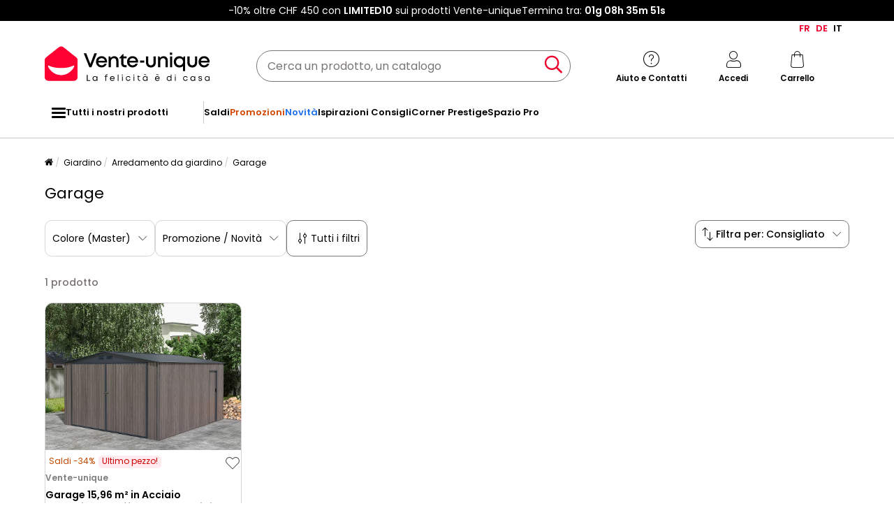

--- FILE ---
content_type: text/html; charset=UTF-8
request_url: https://it.vente-unique.ch/c/garage
body_size: 68535
content:
<!DOCTYPE html>
<html lang="it-CH" prefix="og: http://ogp.me/ns#" data-culture="it"     
>
<head>
    <meta charset="UTF-8"/>
    <meta name="viewport" content="width=device-width, initial-scale=1, maximum-scale=5"/>
    <meta name="format-detection" content="telephone=no">
    <title>Garage | Vente-Unique</title>
    <meta name="title" content="Garage | Vente-Unique"/>
    <meta name="description" content="Approfitta di una vasta gamma di Garage a prezzi bassi su Vente-Unique. Fino al 50% di sconto sulla nostra gamma Garage di qualità."/>
    <meta property="og:title" content="Garage | Vente-Unique"/>
    <meta property="og:description" content="Approfitta di una vasta gamma di Garage a prezzi bassi su Vente-Unique. Fino al 50% di sconto sulla nostra gamma Garage di qualità."/>
    <meta property="og:locale" content="it_CH"/>
    <meta property="og:site_name" content="Vente-unique.ch"/>
    <meta property="og:url" content="https://it.vente-unique.ch/c/scaffale-da-giardino-1"/>
    <meta property="fb:admins" content="754156380"/>
    <meta property="application-name" content="Vente-unique.ch"/>
    <meta name="msapplication-TileColor" content="#ff0033"/>
    <meta name="theme-color" content="#ffffff"/>
    <meta property="twitter:card" content="summary"/>
    <meta property="twitter:site" content="Vente-unique.ch"/>
    <meta property="twitter:description" content="Approfitta di una vasta gamma di Garage a prezzi bassi su Vente-Unique. Fino al 50% di sconto sulla nostra gamma Garage di qualità."/>
    <meta name="robots" content="index, follow"/>
    <meta property="og:type" content="product.group"/>
    <link rel="apple-touch-icon" href="https://cdn1.vente-unique.com/build/prod/default/favicon/apple-touch-icon.c8001683.png" type="image/png" sizes="180x180"/>
    <link rel="icon" href="https://cdn1.vente-unique.com/build/prod/default/favicon/favicon-512x512.5dbc5f6b.png" type="image/png" sizes="512x512"/>
    <link rel="icon" href="https://cdn1.vente-unique.com/build/prod/default/favicon/favicon-350x350.1f62ecb7.png" type="image/png" sizes="350x350"/>
    <link rel="icon" href="https://cdn1.vente-unique.com/build/prod/default/favicon/favicon-180x180.073b8eb3.png" type="image/png" sizes="180x180"/>
    <link rel="icon" href="https://cdn1.vente-unique.com/build/prod/default/favicon/favicon-48x48.f196cc3e.png" type="image/png" sizes="48x48"/>
    <link rel="icon" href="https://cdn1.vente-unique.com/build/prod/default/favicon/favicon-32x32.032a9bac.png" type="image/png" sizes="32x32"/>
    <link rel="icon" href="https://cdn1.vente-unique.com/build/prod/default/favicon/favicon-16x16.3df515f3.png" type="image/png" sizes="16x16"/>
    <link rel="mask-icon" href="https://cdn1.vente-unique.com/build/prod/default/favicon/safari-pinned-tab.1fd8f5b7.svg" type="image/png" color="#F20032"/>
    <link rel="msapplication-config" href="/browserconfig.xml"/>
    <link rel="manifest" href="/manifest.json"/>
    <link rel="search" href="/opensearch.xml" title="Vente-unique | Mobile, divano, decorazione, giardino" type="application/opensearchdescription+xml"/>
    <link rel="canonical" href="https://it.vente-unique.ch/c/scaffale-da-giardino-1"/>
    <link rel="alternate" href="https://www.vente-unique.com/c/garage" hreflang="fr-fr"/>
    <link rel="alternate" href="https://www.vente-unique.es/c/garaje" hreflang="es-es"/>
    <link rel="alternate" href="https://www.kauf-unique.de/c/garage" hreflang="de-de"/>
    <link rel="alternate" href="https://fr.vente-unique.be/c/garage" hreflang="fr-be"/>
    <link rel="alternate" href="https://nl.vente-unique.be/c/garage" hreflang="nl-be"/>
    <link rel="alternate" href="https://fr.vente-unique.ch/c/garage" hreflang="fr-ch"/>
    <link rel="alternate" href="https://de.vente-unique.ch/c/garage" hreflang="de-ch"/>
    <link rel="alternate" href="https://it.vente-unique.ch/c/garage" hreflang="it-ch"/>
    <link rel="alternate" href="https://www.vente-unique.nl/c/garage" hreflang="nl-nl"/>
    <link rel="alternate" href="https://www.vente-unique.it/c/garage" hreflang="it-it"/>
    <link rel="alternate" href="https://www.vente-unique.pt/c/garagem" hreflang="pt-pt"/>
    <link rel="alternate" href="https://www.vente-unique.pl/c/garaz" hreflang="pl-pl"/>
    <script type="application/ld+json">{"@context":"https://schema.org/","@type":"ItemList","name":"Garage","url":"https://it.vente-unique.ch/c/garage","numberOfItems":1,"itemListElement":[{"@type":"ListItem","position":1,"image":"https://cdn1.vente-unique.com/thumbnails/product/181/181461/medium/0/12396427.webp","name":"Garage 15,96 m² in Acciaio galvanizzato effetto legno Grigio NERON","url":"https://it.vente-unique.ch/p/garage-15-1-m2-in-acciaio-galvanizzato-effetto-legno-grigio-neron"}]}</script>
    <script type="application/ld+json">{"@context":"https://schema.org/","@type":"BreadcrumbList","itemListElement":[{"@type":"ListItem","position":1,"name":"Giardino","item":"https://it.vente-unique.ch/c/home-giardino"},{"@type":"ListItem","position":2,"name":"Arredamento da giardino","item":"https://it.vente-unique.ch/c/scaffale-da-giardino-1"},{"@type":"ListItem","position":3,"name":"Garage","item":"https://it.vente-unique.ch/c/garage"}]}</script>
    <script type="application/ld+json">{"@context":"https://schema.org/","@type":"Product","name":"Garage","url":"https://it.vente-unique.ch/c/garage","description":"Approfitta di una vasta gamma di Garage a prezzi bassi su Vente-Unique. Fino al 50% di sconto sulla nostra gamma Garage di qualità.","image":"https://cdn1.vente-unique.com/thumbnails/product/181/181461/medium/0/12396427.webp","offers":{"@type":"AggregateOffer","offerCount":1,"lowPrice":819.99,"highPrice":819.99,"priceCurrency":"CHF"},"aggregateRating":{"@type":"AggregateRating","ratingValue":2.6666666666666665,"reviewCount":3,"bestRating":5,"worstRating":1}}</script>
                <script type="text/javascript">(function(){(function(e,r){var t=document.createElement("link");t.rel="preconnect";t.as="script";var n=document.createElement("link");n.rel="dns-prefetch";n.as="script";var i=document.createElement("script");i.id="spcloader";i.type="text/javascript";i["async"]=true;i.charset="utf-8";var o="https://sdk.privacy-center.org/"+e+"/loader.js?target_type=notice&target="+r;if(window.didomiConfig&&window.didomiConfig.user){var a=window.didomiConfig.user;var c=a.country;var d=a.region;if(c){o=o+"&country="+c;if(d){o=o+"&region="+d}}}t.href="https://sdk.privacy-center.org/";n.href="https://sdk.privacy-center.org/";i.src=o;var s=document.getElementsByTagName("script")[0];s.parentNode.insertBefore(t,s);s.parentNode.insertBefore(n,s);s.parentNode.insertBefore(i,s)})("55f12156-32e5-4ae8-bb19-230cb187bf21","98qhXMRq")})();</script>
<!-- newDataLayer -->
<script>
    let gtmEvents = [];
    newDataLayer = window.newDataLayer || [];gtmEvents.push({"trigger":"onLoad","need_user":true,"data_event":{"page":"\/c\/garage","page_name":"Garage","page_type":"catalog","page_category":"Giardino","page_sub_category":"Arredamento da giardino","region":"it_CH","product_type_id":42,"event":"page_view","template_name":"Catalog"},"type":"default"});let productsJs = [];</script>
<!-- End newDataLayer --><script src="https://cdn1.vente-unique.com/build/prod/front/runtime.eeb1241b.js"></script><script src="https://cdn1.vente-unique.com/build/prod/front/tracking.751880a9.js"></script><!-- Google Tag Manager -->
            <script>(function(w,d,s,l,i){w[l]=w[l]||[];w[l].push({'gtm.start':
                    new Date().getTime(),event:'gtm.js'});var f=d.getElementsByTagName(s)[0],
                j=d.createElement(s),dl=l!='dataLayer'?'&l='+l:'';j.async=true;j.src=
                'https://metrics.vente-unique.ch/04hqyr7jfcda2qu.js?awl='+i.replace(/^GTM-/, '')+dl;f.parentNode.insertBefore(j,f);
            })(window,document,'script','newDataLayer','GTM-MZRFW8W');</script>
                                    <style>.panel-container {
                opacity: 0;
            }</style>

        <link rel="preconnect" href="https://fonts.googleapis.com">
        <link rel="preconnect" href="https://fonts.gstatic.com">
        <link rel="preconnect" href="https://cdn1.vente-unique.com">

        
        <link rel="preload" href="https://fonts.googleapis.com/css2?family=Poppins:ital,wght@0,400;0,500;0,600&display=block" as="style" onload="this.rel='stylesheet'">
        <noscript>
            <link rel="stylesheet" href="https://fonts.googleapis.com/css2?family=Poppins:ital,wght@0,400;0,500;0,600&display=block">
        </noscript>

        <!-- FONT LOCAL-->
        <link rel="preload" as="font" href="https://cdn1.vente-unique.com/fonts/vu/venteunique_6_24.woff2" type="font/woff2" crossorigin="anonymous">
    
        <link rel="stylesheet" href="https://cdn1.vente-unique.com/build/prod/front/40986.675e05f2.css"><link rel="stylesheet" href="https://cdn1.vente-unique.com/build/prod/front/13413.e810d88f.css"><link rel="stylesheet" href="https://cdn1.vente-unique.com/build/prod/front/78338.f7abcb63.css"><link rel="stylesheet" href="https://cdn1.vente-unique.com/build/prod/front/51605.f0e884cf.css"><link rel="stylesheet" href="https://cdn1.vente-unique.com/build/prod/front/13708.7310763e.css"><link rel="stylesheet" href="https://cdn1.vente-unique.com/build/prod/front/catalog.5438e5dd.css">
    <style>
                .attr-2-27463::before { content: ""; position: absolute; top: 0; left: 0; height: 100%; width: 51%; }.attr-2-27463::after { content: ""; position: absolute; top: 0; right: 0; height: 100%; width: 50%; }.attr-2-27463::before {  background: #4a4a4a; } .attr-2-27463::after { background: #442f17; } 
            </style>
</head>

<body class=" CH it " data-id="8827" data-offset="0">

<!-- Google Tag Manager (noscript) -->
            <noscript><iframe src="https://metrics.vente-unique.ch/ns.html?id=GTM-MZRFW8W" height="0" width="0"
              style="display:none;visibility:hidden"></iframe></noscript>
    
    


                <div id="wf-ad"
         class="full-width "
         style="background-color: #000000; color: #FFFFFF; "
         data-id="2263"
         data-has-timer="1"
    >
        <div class="breakout">
            <div class="wf-ad__container">
                <div class="wf-ad__content">
                    <p>-10% oltre CHF 450 con <strong>LIMITED10</strong> sui prodotti Vente-unique</p>


                                            <div class="countdown-container ad">
                            <span>Termina tra:&nbsp; </span>

                            <div id="countdown-ad-2263" class="none bold" data-timeto="1769727540">
                                <span class="days" data-shortname="g"></span>
                                <span class="hours" data-shortname="h"></span>
                                <span class="minutes" data-shortname="m"></span>
                                <span class="seconds" data-shortname="s"></span>
                            </div>
                        </div>
                                    </div>
            </div>
        </div>
    </div>

    
        <div class="content-grid">

                    <div class="header-sticky-replace"></div>
<header class="breakout">
            <div class="switch-language-container">
                                                <a href="https://fr.vente-unique.ch/c/garage" title="FR" rel="noopener" class="wf-track" data-wf-category="Global site" data-wf-action="Language switcher" data-wf-label="Change language to FR">FR</a>
                                                                <a href="https://de.vente-unique.ch/c/garage" title="DE" rel="noopener" class="wf-track" data-wf-category="Global site" data-wf-action="Language switcher" data-wf-label="Change language to DE">DE</a>
                                                                <span>IT</span>
                                    </div>
    
    <div class="header-line">
        <div class="burger-icon-container" id="js-mobile-burger-button">
            <button class="burger-button" aria-label="Reparti">
    <span class="burger-icon">
        <span class="burger-icon__first-bar"></span>
        <span class="burger-icon__second-bar"></span>
        <span class="burger-icon__third-bar"></span>
    </span>
</button>
<span>Reparti</span>

        </div>

        

<div class="logo-container">
    <a class="logo--link wf-track" href="/" title="N° 1 nella vendita di mobili online" data-wf-category="Global site" data-wf-action="Haut de page fixe" data-wf-label="Logo">
        
                    <img class="img-fluid" id="logo" src="https://cdn1upload.vente-unique.com/logo/logo_20230920190215019.svg" alt="N° 1 nella vendita di mobili online">
                
    </a>

</div>


        <div class="header-search-container">
            
<form method="get" action="/search" autocomplete="off" novalidate="novalidate" class="search-form">
    <div class="input-group">
        <input type="text" name="q" value="" class="search-input" aria-label="Cerca un prodotto, un catalogo" placeholder="Cerca un prodotto, un catalogo">
        <span class="clear-button" aria-label="Clear input" title="Clear input">×</span>
        <button class="search-button" type="submit" aria-label="Cerca un prodotto, un catalogo"><span class="vuicon vuicon-search"></span></button>
    </div>
    <div class="search-result-container none">
        <div class="search-result-bar">
            <span class="search-result-bar__title">Risultati della tua ricerca:&nbsp;<span id="search-result-loader" class="none vuicon vuicon-spinner vuicon-pulse"></span></span>
            <span id="search-result-bar__close" class="button button-secondary">Chiudere</span></div>
        <div class="search-result-panels">
            <div class="col-1">
                <div class="search-result-panel search-result-panel__catalog">
                    <div class="search-result__title">Cataloghi</div>
                    <div id="search-catalog-no-result" class="none">Nessun catalogo corrisponde alla tua ricerca</div>
                    <ul id="search-result-panel__catalog__content"></ul>
                </div>
            </div>
            <div class="col-2">
                <div class="search-result-panel search-result-panel__product">
                    <div class="search-result__title product"><span>Prodotti</span><span id="header-search-see-all-products" data-url="https://it.vente-unique.ch/search">Mostra tutti i prodotti</span></div>
                    <div id="search-product-no-result" class="none">Nessun prodotto corrisponde alla tua ricerca</div>
                    <ul id="search-result-panel__product__content"></ul>
                </div>
            </div>
        </div>
    </div>
</form>

        </div>

        <div class="header-icon-container">
            <div class="header-help-icon" id="header-help">
                <span data-o="L3MvY29udGF0dGFjaQ==" class="wf-link header-help__link wf-track" data-wf-category="Global site" data-wf-action="Haut de page fixe" data-wf-label="Icone contact" id="header-help__link">
                    <span class="vuicon vuicon-help"></span>
                    <span class="header-icon__text">Aiuto e Contatti</span>
                </span>
            </div>
            <div class="header-account-icon" id="header-account">
                <span class="header-account__link wf-track" id="header-account__link" data-wf-category="Global site" data-wf-action="Haut de page fixe" data-wf-label="Icone Login">
                    <span class="icons-profile-container" id="js-icons-profile-container">
                        <span class="vuicon vuicon-profile"></span>
                        <svg xmlns="http://www.w3.org/2000/svg" width="14" height="12" viewBox="0 0 14 12" fill="none" class="checkmark none">
                            <path d="M11.4999 2.49682C11.7484 2.7409 11.7484 3.13663 11.4999 3.38071L6.49531 9.31316C6.37597 9.43038 6.21411 9.49622 6.04533 9.49622C5.87656 9.49622 5.7147 9.43038 5.59536 9.31316L2.49988 6.38069C2.25136 6.13661 2.25136 5.74089 2.49988 5.49681C2.74839 5.25273 3.15132 5.25273 3.39983 5.49681L6.04533 7.98734L10.5999 2.49682C10.8484 2.25275 11.2514 2.25275 11.4999 2.49682Z" fill="#F4012F"/>
                            <path fill-rule="evenodd" clip-rule="evenodd"
                                  d="M6.04533 7.98734L3.39983 5.49681C3.39441 5.49148 3.38889 5.48627 3.38332 5.48117C3.37771 5.47604 3.37203 5.47102 3.36627 5.46612C3.11628 5.2532 2.7375 5.26343 2.49988 5.49681C2.25136 5.74089 2.25136 6.13661 2.49988 6.38069L5.59536 9.31316C5.7147 9.43038 5.87656 9.49622 6.04533 9.49622C6.21411 9.49622 6.37597 9.43038 6.49531 9.31316L11.4999 3.38071C11.5255 3.35551 11.5485 3.32871 11.5689 3.30062C11.7457 3.05655 11.7227 2.71571 11.4999 2.49682L12.9013 1.06993C13.9181 2.06861 13.9471 3.68447 12.9881 4.71828L8.024 10.6028C7.98374 10.6505 7.94127 10.6963 7.89672 10.7401C7.39965 11.2283 6.73302 11.4962 6.04532 11.4962C5.36558 11.4962 4.70641 11.2344 4.21122 10.7569L1.1244 7.83262C1.11567 7.82435 1.10702 7.81601 1.09845 7.80759C0.0518194 6.77965 0.0518194 5.09785 1.09845 4.06991C2.1183 3.06827 3.7532 3.06174 4.78107 4.05032L5.86566 5.07138L9.0606 1.21991C9.10399 1.1676 9.15002 1.11754 9.1985 1.06992C10.225 0.0617118 11.8747 0.061715 12.9013 1.06993L11.4999 2.49682C11.2568 2.25807 10.866 2.25286 10.6164 2.48118C10.6108 2.48628 10.6053 2.49149 10.5999 2.49682L6.04533 7.98734Z"
                                  fill="white"
                            />
                        </svg>
                    </span>
                    <span class="header-icon__text">Accedi</span>
                </span>
                <div id="subscription-popin-placeholder"></div>
                <div id="login-popin-placeholder"></div>
                <div id="navigation-popin-placeholder"></div>
            </div>
            <div class="header-cart-icon" id="header-cart">
                <span data-o="L2NhcnQ=" class="wf-link header-cart__link wf-track" id="header-cart__link" data-wf-category="Global site" data-wf-action="Haut de page fixe" data-wf-label="Icone Panier">
                    <span class="vuicon vuicon-cart relative"></span>
                    <span class="header-icon__text">Carrello</span>
                </span>
            </div>
        </div>

    </div>
</header>

<div class="cross-close-account"><span class="vuicon vuicon-times"></span></div>
<div id="header-account__content">
    <div class="text-center"><span class="vuicon vuicon-spinner vuicon-pulse vuicon-2x"></span></div>
</div>




<nav class="full-width header-menu-container">
    <section class="breakout" data-controller="symfony--ux-vue--vue" data-symfony--ux-vue--vue-component-value="HeaderMenu" data-symfony--ux-vue--vue-props-value="{&quot;titleAllProducts&quot;:&quot;Tutti i nostri prodotti&quot;,&quot;menuLevel1Items&quot;:[{&quot;title&quot;:&quot;Saldi&quot;,&quot;url&quot;:&quot;L2Mvc2FsZGk=&quot;,&quot;cssClass&quot;:&quot;&quot;},{&quot;title&quot;:&quot;Promozioni&quot;,&quot;url&quot;:&quot;L2MvcHJvbW96aW9uaQ==&quot;,&quot;cssClass&quot;:&quot;menu-item--promo&quot;},{&quot;title&quot;:&quot;Novit\u00e0&quot;,&quot;url&quot;:&quot;L2Mvbm92aXRh&quot;,&quot;cssClass&quot;:&quot;menu-item--new&quot;},{&quot;title&quot;:&quot;Ispirazioni Consigli&quot;,&quot;url&quot;:&quot;L2MvaXNwaXJhemlvbmUtZS1jb25zaWdsaQ==&quot;,&quot;cssClass&quot;:&quot;&quot;},{&quot;title&quot;:&quot;Corner Prestige&quot;,&quot;url&quot;:&quot;L2MvY29ybmVyLXByZXN0aWdl&quot;,&quot;cssClass&quot;:&quot;&quot;},{&quot;title&quot;:&quot;Spazio Pro&quot;,&quot;url&quot;:&quot;L3Mvc3BhemlvLXByby1wcmVzZW50YXppb25l&quot;,&quot;cssClass&quot;:&quot;&quot;}]}">
        <ul class="header-menu-placeholder__links" itemscope itemtype="https://schema.org/SiteNavigationElement" style="display: none">
                                <li itemprop="name">
        <a itemprop="url" href="/c/home-giardino" title="Giardino">
            Giardino
        </a>
    </li>

                    
                <li itemprop="name">
        <a itemprop="url" href="/c/scaffale-da-giardino-1" title="Arredamento da giardino">
            Arredamento da giardino
        </a>
    </li>

            
                <li itemprop="name">
        <a itemprop="url" href="/c/portone" title="Cancello per recinzione">
            Cancello per recinzione
        </a>
    </li>

            
    
                <li itemprop="name">
        <a itemprop="url" href="/c/casetta-da-giardino" title="Casetta da giardino">
            Casetta da giardino
        </a>
    </li>

            
    
                <li itemprop="name">
        <a itemprop="url" href="/c/studio-da-giardino" title="Studio da giardino">
            Studio da giardino
        </a>
    </li>

            
    
                <li itemprop="name">
        <a itemprop="url" href="/c/casetta-per-terrazzo" title="Pergola">
            Pergola
        </a>
    </li>

            
    
                <li itemprop="name">
        <a itemprop="url" href="/c/pergole-casetta-per-terrazzo" title="Tendone et kiosque">
            Tendone et kiosque
        </a>
    </li>

            
    
                <li itemprop="name">
        <a itemprop="url" href="/c/tettoie-per-auto" title="Tettoia per auto">
            Tettoia per auto
        </a>
    </li>

            
    
                <li itemprop="name">
        <a itemprop="url" href="/c/palizzata" title="Recinzione e schermatura">
            Recinzione e schermatura
        </a>
    </li>

            
    
    
                <li itemprop="name">
        <a itemprop="url" href="/c/mobili-da-giardino" title="Mobili da giardino">
            Mobili da giardino
        </a>
    </li>

            
                <li itemprop="name">
        <a itemprop="url" href="/c/salotti-da-giardino" title="Salone da giardino">
            Salone da giardino
        </a>
    </li>

            
    
                <li itemprop="name">
        <a itemprop="url" href="/c/sale-da-pranzo-da-giardino" title="Sala da pranzo in giardino">
            Sala da pranzo in giardino
        </a>
    </li>

            
    
                <li itemprop="name">
        <a itemprop="url" href="/c/poltrone-sospese" title="Poltrona sospesa">
            Poltrona sospesa
        </a>
    </li>

            
    
                <li itemprop="name">
        <a itemprop="url" href="/c/lettini" title="Sedia a sdraio">
            Sedia a sdraio
        </a>
    </li>

            
    
    
                <li itemprop="name">
        <a itemprop="url" href="/c/giardinaggio-1" title="Giardinaggio">
            Giardinaggio
        </a>
    </li>

            
                <li itemprop="name">
        <a itemprop="url" href="/c/serre-da-giardino" title="Serra da giardino">
            Serra da giardino
        </a>
    </li>

            
    
                <li itemprop="name">
        <a itemprop="url" href="/c/fioriere" title="Fioriera">
            Fioriera
        </a>
    </li>

            
    
                <li itemprop="name">
        <a itemprop="url" href="/c/attrezzo-da-giardinaggio" title="Attrezzo da giardinaggio">
            Attrezzo da giardinaggio
        </a>
    </li>

            
    
    
                <li itemprop="name">
        <a itemprop="url" href="/c/accessori-e-attrezzi-da-giardino" title="Accessori e attrezzi da giardino">
            Accessori e attrezzi da giardino
        </a>
    </li>

            
                <li itemprop="name">
        <a itemprop="url" href="/c/deposito-in-giardino" title="Deposito in giardino">
            Deposito in giardino
        </a>
    </li>

            
    
                <li itemprop="name">
        <a itemprop="url" href="/c/braciere" title="Braciere">
            Braciere
        </a>
    </li>

            
    
                <li itemprop="name">
        <a itemprop="url" href="/c/stufe-a-fungo" title="Fungo riscaldante">
            Fungo riscaldante
        </a>
    </li>

            
    
                <li itemprop="name">
        <a itemprop="url" href="/c/deco-accessori" title="Oggetto decorativo per esterni">
            Oggetto decorativo per esterni
        </a>
    </li>

            
    
    
                <li itemprop="name">
        <a itemprop="url" href="/c/promozioni-giardino-bricolage" title="Promozioni Giardino">
            Promozioni Giardino
        </a>
    </li>

            
    
    
                    </ul>
    </section>
</nav>

        
                    <div class="overlay"></div>
        
                            <div class="breakout">
    <div id="breadcrumb">
        <div class="fade-after row"></div>
        <nav>
            <ol class="breadcrumb">
                                    <li class="home-breadcrumb-mobile"><a href="/" aria-label="Pagina iniziale"><span class="vuicon vuicon-home"></span></a></li>
                                            <li>
                                                            <a href="/c/home-giardino" title="Giardino" data-id="38901">Giardino</a>
                                                    </li>
                                            <li>
                                                            <a href="/c/scaffale-da-giardino-1" title="Arredamento da giardino" data-id="34053">Arredamento da giardino</a>
                                                    </li>
                                            <li class="active">
                                                            <span data-id="8827">Garage</span>
                                                                                    </li>
                                                </ol>
        </nav>
    </div>
</div>

            
            
            
    <div class="breakout">
        
                            <div class="catalog-title " id="catalog-infos">
        <h1>Garage</h1>
    </div>

                                
                                <div class="flex-container">
                


<div class="panel-container right " id="catalog-facets-container">
    <div class="panel-header ">
        <div class="panel-title-container">
                                        <span class="title">
                         <span class="mobile"> Filtra e ordina</span>
        <span class="desktop">Filtra</span>
                </span>
                        <div class="panel-close-container">
                <span class="panel-close">
                    <svg xmlns="http://www.w3.org/2000/svg" width="24" height="24" viewBox="0 0 24 24" fill="none">
                      <path fill-rule="evenodd" clip-rule="evenodd" d="M6.14645 6.14645C6.34171 5.95118 6.65829 5.95118 6.85355 6.14645L12 11.2929L17.1464 6.14645C17.3417 5.95118 17.6583 5.95118 17.8536 6.14645C18.0488 6.34171 18.0488 6.65829 17.8536 6.85355L12.7071 12L17.8536 17.1464C18.0488 17.3417 18.0488 17.6583 17.8536 17.8536C17.6583 18.0488 17.3417 18.0488 17.1464 17.8536L12 12.7071L6.85355 17.8536C6.65829 18.0488 6.34171 18.0488 6.14645 17.8536C5.95118 17.6583 5.95118 17.3417 6.14645 17.1464L11.2929 12L6.14645 6.85355C5.95118 6.65829 5.95118 6.34171 6.14645 6.14645Z" fill="black"/>
                    </svg>
                </span>
            </div>
        </div>
                
        </div>

    <div class="panel-content ">
                <div id="catalog-facets">
                            
<div class="facet-container facet-field-attribute_facet_946_is">
    <div class="facet-header">
        <span class="facet-header__title">Colore (Master)</span>
        <span class="facet-header__other">
                        <span class="vuicon vuicon-chevron-down"></span>
        </span>
    </div>
            <div class="facets facets-color">
                            <div class="facet facet-color">
                                    <span data-o="L3NjL2V5Sm1hV3gwWlhJaU9uc2lZWFIwY21saWRYUmxYMlpoWTJWMFh6azBObDlwY3lJNld5SXhNalkwT1RVaVhTd2lZMkYwWldkdmNtbDZZWFJwYjI1ZlpuSnZiblJmYVdSZmFYTWlPbHNpTkRJaVhYMHNJbU5oZEdGc2IyY2lPamc0TWpkOQ=="        title="Marrone"
        class="wf-track  wf-link "
        data-wf-category="Filtres"
        data-wf-action="Filtre Marrone"
        data-wf-label="Filtre Marrone"
        data-filter-name="Garage"
        data-filter-label="Marrone"
        data-filter-nb="0">
    
<div class="flex-column-gap-extra-extra-small">
        <span class="color-variance  with-quantity flex-column-gap-extra-small">
            <span class="color-variance-clip-path">
                <span class="attr-2 attr-2-126495"></span>
                <span class="icon-check  facet-color-disabled">
                    <svg width="24" height="24" viewBox="0 0 24 24" fill="none" xmlns="http://www.w3.org/2000/svg">
                        <path fill-rule="evenodd" clip-rule="evenodd" d="M19.8536 7.14645C20.0488 7.34171 20.0488 7.65829 19.8536 7.85355L10.8536 16.8536C10.6583 17.0488 10.3417 17.0488 10.1464 16.8536L5.14645 11.8536C4.95118 11.6583 4.95118 11.3417 5.14645 11.1464C5.34171 10.9512 5.65829 10.9512 5.85355 11.1464L10.5 15.7929L19.1464 7.14645C19.3417 6.95118 19.6583 6.95118 19.8536 7.14645Z" fill="white"/>
                    </svg>
                </span>

            </span>
                            <div class="quantity-badge flex-gap-small  "><p>1</p></div>
                    </span>
            <p class="color-variance-label">Marrone</p>
    </div>
<div class="color-variance-active-line "></div>


    </span>

                </div>
                            <div class="facet facet-color">
                                    <span data-o="L2MvZ2FyYWdlLWdyaWdp"        title="Grigio"
        class="wf-track  wf-link "
        data-wf-category="Filtres"
        data-wf-action="Filtre Grigio"
        data-wf-label="Filtre Grigio"
        data-filter-name="Garage"
        data-filter-label="Grigio"
        data-filter-nb="0">
    
<div class="flex-column-gap-extra-extra-small">
        <span class="color-variance  with-quantity flex-column-gap-extra-small">
            <span class="color-variance-clip-path">
                <span class="attr-2 attr-2-126498"></span>
                <span class="icon-check  facet-color-disabled">
                    <svg width="24" height="24" viewBox="0 0 24 24" fill="none" xmlns="http://www.w3.org/2000/svg">
                        <path fill-rule="evenodd" clip-rule="evenodd" d="M19.8536 7.14645C20.0488 7.34171 20.0488 7.65829 19.8536 7.85355L10.8536 16.8536C10.6583 17.0488 10.3417 17.0488 10.1464 16.8536L5.14645 11.8536C4.95118 11.6583 4.95118 11.3417 5.14645 11.1464C5.34171 10.9512 5.65829 10.9512 5.85355 11.1464L10.5 15.7929L19.1464 7.14645C19.3417 6.95118 19.6583 6.95118 19.8536 7.14645Z" fill="white"/>
                    </svg>
                </span>

            </span>
                            <div class="quantity-badge flex-gap-small  "><p>1</p></div>
                    </span>
            <p class="color-variance-label">Grigio</p>
    </div>
<div class="color-variance-active-line "></div>


    </span>

                </div>
                    </div>
    </div>

                            
<div class="facet-container facet-field-options last">
    <div class="facet-header">
        <span class="facet-header__title">Promozione / Novità</span>
        <span class="facet-header__other">
                        <span class="vuicon vuicon-chevron-down"></span>
        </span>
    </div>
            <div class="facets">
                            <div class="facet">
                                        <span data-o="L3NjL2V5Sm1hV3gwWlhJaU9uc2lZMkYwWldkdmNtbDZZWFJwYjI1ZlpuSnZiblJmYVdSZmFYTWlPbHNpTkRJaVhTd2lhWE5mY0hKdmJXOWZabTl5WDJOaGRHRnNiMmRmWWlJNld5SXhJbDE5TENKallYUmhiRzluSWpvNE9ESTNmUT09"            title="Promozione"
            class="wf-track  wf-link promo"
            data-wf-category="Filtres"
            data-wf-action="Filtre Promozione / Novità - Garage"
            data-wf-label="Filtre Promozione"
            data-filter-title="Promozione / Novità"
            data-filter-name="Promozione / Novità"
            data-filter-label="Promozione"
            data-filter-nb="0">
                    <span class="facet-check"><span class="facet-checked"></span></span>
                <span class="facet-label">
            Promozione (1)
        </span>
        </span>
            
                </div>
                                </div>
    </div>

                    </div>
        </div>

    <div class="panel-footer ">
                                </div>
</div>
                                                        <div class="catalog-content">
                            
                
                                        <div id="catalog-link-top-container">
                                                                                                                                                </div>
                            
        

        
    <div class="filters-sticky-wrapper">
            <div class="flex-gap-small filters-container">
                
<div id="catalog-facets-desktop-container">
    <div class="flex-gap-extra-small">
        <div class="fields-group flex-gap-extra-small">
                                                <div class="facet-desktop-container">
                        <div class="facet-desktop dropdown-button dropdown-toggle" data-toggle-target="dropdownSortattribute_facet_946_is" data-toggle="dropdown">
                            <span class="title">Colore (Master)</span>
                            <svg width="24" height="24" viewBox="0 0 24 24" fill="none" xmlns="http://www.w3.org/2000/svg">
                                <path d="M17.75 9.25L12.25 14.75L6.75 9.25" stroke="#7A7575" stroke-linecap="round" stroke-linejoin="round"/>
                                <path fill-rule="evenodd" clip-rule="evenodd" d="M18.1036 8.89645C18.2988 9.09171 18.2988 9.40829 18.1036 9.60355L12.6036 15.1036C12.4083 15.2988 12.0917 15.2988 11.8964 15.1036L6.39645 9.60355C6.20118 9.40829 6.20118 9.09171 6.39645 8.89645C6.59171 8.70118 6.90829 8.70118 7.10355 8.89645L12.25 14.0429L17.3964 8.89645C17.5917 8.70118 17.9083 8.70118 18.1036 8.89645Z" fill="#7A7575"/>
                            </svg>

                        </div>
                                                    <div class="facets-desktop facets-desktop--color dropdown-content dropdown-menu dropdown-menu-right" id="dropdownSortattribute_facet_946_is">
                                <div class="facets-color">
                                                                            <div class="facet-desktop facet-desktop__item facet-desktop-color">
                                                            <span data-o="L3NjL2V5Sm1hV3gwWlhJaU9uc2lZWFIwY21saWRYUmxYMlpoWTJWMFh6azBObDlwY3lJNld5SXhNalkwT1RVaVhTd2lZMkYwWldkdmNtbDZZWFJwYjI1ZlpuSnZiblJmYVdSZmFYTWlPbHNpTkRJaVhYMHNJbU5oZEdGc2IyY2lPamc0TWpkOQ=="        title="Marrone"
        class="wf-track  wf-link "
        data-wf-category="Filtres"
        data-wf-action="Filtre Marrone"
        data-wf-label="Filtre Marrone"
        data-filter-name="Garage"
        data-filter-label="Marrone"
        data-filter-nb="0">
    
<div class="flex-column-gap-extra-extra-small">
        <span class="color-variance  with-quantity flex-column-gap-extra-small">
            <span class="color-variance-clip-path">
                <span class="attr-2 attr-2-126495"></span>
                <span class="icon-check  facet-color-disabled">
                    <svg width="24" height="24" viewBox="0 0 24 24" fill="none" xmlns="http://www.w3.org/2000/svg">
                        <path fill-rule="evenodd" clip-rule="evenodd" d="M19.8536 7.14645C20.0488 7.34171 20.0488 7.65829 19.8536 7.85355L10.8536 16.8536C10.6583 17.0488 10.3417 17.0488 10.1464 16.8536L5.14645 11.8536C4.95118 11.6583 4.95118 11.3417 5.14645 11.1464C5.34171 10.9512 5.65829 10.9512 5.85355 11.1464L10.5 15.7929L19.1464 7.14645C19.3417 6.95118 19.6583 6.95118 19.8536 7.14645Z" fill="white"/>
                    </svg>
                </span>

            </span>
                            <div class="quantity-badge flex-gap-small  "><p>1</p></div>
                    </span>
            <p class="color-variance-label">Marrone</p>
    </div>
<div class="color-variance-active-line "></div>


    </span>

                                        </div>
                                                                            <div class="facet-desktop facet-desktop__item facet-desktop-color">
                                                            <span data-o="L2MvZ2FyYWdlLWdyaWdp"        title="Grigio"
        class="wf-track  wf-link "
        data-wf-category="Filtres"
        data-wf-action="Filtre Grigio"
        data-wf-label="Filtre Grigio"
        data-filter-name="Garage"
        data-filter-label="Grigio"
        data-filter-nb="0">
    
<div class="flex-column-gap-extra-extra-small">
        <span class="color-variance  with-quantity flex-column-gap-extra-small">
            <span class="color-variance-clip-path">
                <span class="attr-2 attr-2-126498"></span>
                <span class="icon-check  facet-color-disabled">
                    <svg width="24" height="24" viewBox="0 0 24 24" fill="none" xmlns="http://www.w3.org/2000/svg">
                        <path fill-rule="evenodd" clip-rule="evenodd" d="M19.8536 7.14645C20.0488 7.34171 20.0488 7.65829 19.8536 7.85355L10.8536 16.8536C10.6583 17.0488 10.3417 17.0488 10.1464 16.8536L5.14645 11.8536C4.95118 11.6583 4.95118 11.3417 5.14645 11.1464C5.34171 10.9512 5.65829 10.9512 5.85355 11.1464L10.5 15.7929L19.1464 7.14645C19.3417 6.95118 19.6583 6.95118 19.8536 7.14645Z" fill="white"/>
                    </svg>
                </span>

            </span>
                            <div class="quantity-badge flex-gap-small  "><p>1</p></div>
                    </span>
            <p class="color-variance-label">Grigio</p>
    </div>
<div class="color-variance-active-line "></div>


    </span>

                                        </div>
                                                                    </div>
                            </div>
                                            </div>
                                                                <div class="facet-desktop-container">
                        <div class="facet-desktop dropdown-button dropdown-toggle" data-toggle-target="dropdownSortoptions" data-toggle="dropdown">
                            <span class="title">Promozione / Novità</span>
                            <svg width="24" height="24" viewBox="0 0 24 24" fill="none" xmlns="http://www.w3.org/2000/svg">
                                <path d="M17.75 9.25L12.25 14.75L6.75 9.25" stroke="#7A7575" stroke-linecap="round" stroke-linejoin="round"/>
                                <path fill-rule="evenodd" clip-rule="evenodd" d="M18.1036 8.89645C18.2988 9.09171 18.2988 9.40829 18.1036 9.60355L12.6036 15.1036C12.4083 15.2988 12.0917 15.2988 11.8964 15.1036L6.39645 9.60355C6.20118 9.40829 6.20118 9.09171 6.39645 8.89645C6.59171 8.70118 6.90829 8.70118 7.10355 8.89645L12.25 14.0429L17.3964 8.89645C17.5917 8.70118 17.9083 8.70118 18.1036 8.89645Z" fill="#7A7575"/>
                            </svg>

                        </div>
                                                    <div class="facets-desktop dropdown-content dropdown-menu dropdown-menu-right" id="dropdownSortoptions">
                                                                    <div class="facet-desktop facet-desktop__item">
                                                            <span data-o="L3NjL2V5Sm1hV3gwWlhJaU9uc2lZMkYwWldkdmNtbDZZWFJwYjI1ZlpuSnZiblJmYVdSZmFYTWlPbHNpTkRJaVhTd2lhWE5mY0hKdmJXOWZabTl5WDJOaGRHRnNiMmRmWWlJNld5SXhJbDE5TENKallYUmhiRzluSWpvNE9ESTNmUT09"            title="Promozione"
            class="wf-track  wf-link promo"
            data-wf-category="Filtres"
            data-wf-action="Filtre Promozione / Novità - Garage"
            data-wf-label="Filtre Promozione"
            data-filter-title="Promozione / Novità"
            data-filter-name="Promozione / Novità"
            data-filter-label="Promozione"
            data-filter-nb="0">
                    <span class="facet-check"><span class="facet-checked"></span></span>
                <span class="facet-label">
            Promozione (1)
        </span>
        </span>
            
                                    </div>
                                                            </div>
                                            </div>
                                        <div class="facet-desktop-container" id="show-all-facets">
                <div class="title">
                    <svg width="24" height="24" viewBox="0 0 24 24" fill="none" xmlns="http://www.w3.org/2000/svg">
                        <path fill-rule="evenodd" clip-rule="evenodd" d="M8 17.95C6.85888 17.7184 6 16.7095 6 15.5C6 14.2905 6.85888 13.2816 8 13.05L8 4.5C8 4.22386 8.22386 4 8.5 4C8.77614 4 9 4.22386 9 4.5L9 13.05C10.1411 13.2816 11 14.2905 11 15.5C11 16.7095 10.1411 17.7184 9 17.95L9 19.5C9 19.7761 8.77614 20 8.5 20C8.22386 20 8 19.7761 8 19.5L8 17.95ZM7 15.5C7 16.3284 7.67157 17 8.5 17C9.32843 17 10 16.3284 10 15.5C10 14.6716 9.32843 14 8.5 14C7.67157 14 7 14.6716 7 15.5ZM15 10.95C13.8589 10.7184 13 9.70948 13 8.5C13 7.29052 13.8589 6.28164 15 6.05001L15 4.5C15 4.22386 15.2239 4 15.5 4C15.7761 4 16 4.22386 16 4.5L16 6.05001C17.1411 6.28164 18 7.29052 18 8.5C18 9.70948 17.1411 10.7184 16 10.95L16 19.5C16 19.7761 15.7761 20 15.5 20C15.2239 20 15 19.7761 15 19.5L15 10.95ZM14 8.5C14 9.32843 14.6716 10 15.5 10C16.3284 10 17 9.32843 17 8.5C17 7.67157 16.3284 7 15.5 7C14.6716 7 14 7.67157 14 8.5Z" fill="black"/>
                    </svg>
                    Tutti i filtri
                </div>
            </div>
            <p class="catalog-nb-product">1 prodotto</p>
        </div>
    </div>
</div>

                <div class="sort-container__item facet flex-column-gap-small">
    <div class="facet-button dropdown-button">
        <div class="facet-button-left-part">
            <svg width="24" height="24" viewBox="0 0 24 24" fill="none" xmlns="http://www.w3.org/2000/svg">
                <path fill-rule="evenodd" clip-rule="evenodd" d="M8 17.95C6.85888 17.7184 6 16.7095 6 15.5C6 14.2905 6.85888 13.2816 8 13.05L8 4.5C8 4.22386 8.22386 4 8.5 4C8.77614 4 9 4.22386 9 4.5L9 13.05C10.1411 13.2816 11 14.2905 11 15.5C11 16.7095 10.1411 17.7184 9 17.95L9 19.5C9 19.7761 8.77614 20 8.5 20C8.22386 20 8 19.7761 8 19.5L8 17.95ZM7 15.5C7 16.3284 7.67157 17 8.5 17C9.32843 17 10 16.3284 10 15.5C10 14.6716 9.32843 14 8.5 14C7.67157 14 7 14.6716 7 15.5ZM15 10.95C13.8589 10.7184 13 9.70948 13 8.5C13 7.29052 13.8589 6.28164 15 6.05001L15 4.5C15 4.22386 15.2239 4 15.5 4C15.7761 4 16 4.22386 16 4.5L16 6.05001C17.1411 6.28164 18 7.29052 18 8.5C18 9.70948 17.1411 10.7184 16 10.95L16 19.5C16 19.7761 15.7761 20 15.5 20C15.2239 20 15 19.7761 15 19.5L15 10.95ZM14 8.5C14 9.32843 14.6716 10 15.5 10C16.3284 10 17 9.32843 17 8.5C17 7.67157 16.3284 7 15.5 7C14.6716 7 14 7.67157 14 8.5Z" fill="black"/>
            </svg>
            <a href="#" class="stretched-link title">Filtra e ordina</a>
        </div>
        <div class="facet-button-right-part">
                    </div>
    </div>
</div>

                <div class="catalog-filter-switch  desktop"">
    </div>

                

<div class="flex-column-gap-small filter-group">
    <div class="sort-container__item sort">
        <div class="dropdown dropdown-sort">
            <button class="dropdown-button dropdown-toggle" data-toggle-target="dropdownSort" data-toggle="dropdown">
                <svg width="24" height="24" viewBox="0 0 24 24" fill="none" xmlns="http://www.w3.org/2000/svg">
                    <path fill-rule="evenodd" clip-rule="evenodd" d="M4.64645 6.85355C4.45118 6.65829 4.45118 6.34171 4.64645 6.14645L8.14646 2.64645C8.24023 2.55268 8.3674 2.5 8.50001 2.5C8.63262 2.5 8.7598 2.55268 8.85356 2.64645L12.3536 6.14645C12.5488 6.34171 12.5488 6.65829 12.3536 6.85355C12.1583 7.04882 11.8417 7.04881 11.6464 6.85355L9.00001 4.20711L9.00001 14.5C9.00001 14.7761 8.77615 15 8.50001 15C8.22387 15 8.00001 14.7761 8.00001 14.5L8.00001 4.2071L5.35355 6.85355C5.15829 7.04882 4.84171 7.04882 4.64645 6.85355Z" fill="black"/>
                    <path fill-rule="evenodd" clip-rule="evenodd" d="M19.3536 17.1464C19.5488 17.3417 19.5488 17.6583 19.3536 17.8536L15.8535 21.3536C15.7598 21.4473 15.6326 21.5 15.5 21.5C15.3674 21.5 15.2402 21.4473 15.1464 21.3536L11.6464 17.8536C11.4512 17.6583 11.4512 17.3417 11.6464 17.1464C11.8417 16.9512 12.1583 16.9512 12.3536 17.1464L15 19.7929L15 9.5C15 9.22386 15.2238 9 15.5 9C15.7761 9 16 9.22386 16 9.5L16 19.7929L18.6464 17.1464C18.8417 16.9512 19.1583 16.9512 19.3536 17.1464Z" fill="black"/>
                </svg>
                <span class="title">
                <span class="sort-label-container">Filtra per:&nbsp;</span>
                                    <span class="sort-label-active">Consigliato</span>
                            </span>
                <svg width="24" height="24" viewBox="0 0 24 24" fill="none" xmlns="http://www.w3.org/2000/svg" style="margin-left: auto;">
                    <path d="M17.75 9.25L12.25 14.75L6.75 9.25" stroke="#7A7575" stroke-linecap="round" stroke-linejoin="round"/>
                    <path fill-rule="evenodd" clip-rule="evenodd" d="M18.1036 8.89645C18.2988 9.09171 18.2988 9.40829 18.1036 9.60355L12.6036 15.1036C12.4083 15.2988 12.0917 15.2988 11.8964 15.1036L6.39645 9.60355C6.20118 9.40829 6.20118 9.09171 6.39645 8.89645C6.59171 8.70118 6.90829 8.70118 7.10355 8.89645L12.25 14.0429L17.3964 8.89645C17.5917 8.70118 17.9083 8.70118 18.1036 8.89645Z" fill="#7A7575"/>
                </svg>
            </button>

            <div class="dropdown-content dropdown-sort dropdown-menu dropdown-menu-right" id="dropdownSort">

                                    <div class="sort-label-actived-mobile bold">
                                    <span data-o="L2MvZ2FyYWdl"
              class="sort-item wf-track wf-link active"
              data-wf-category="Trier par"
              data-wf-label="Trier par - Garage"
              data-wf-action="Bouton tri - Consigliato"
              data-search-string="eyJmaWx0ZXIiOnsiY2F0ZWdvcml6YXRpb25fZnJvbnRfaWRfaXMiOlsiNDIiXX0sImNhdGFsb2ciOjg4Mjd9"
        >
            Consigliato
        </span>
    
                        <div class="sort-divider"></div>
                    </div>
                
                                
                    
                        
                                    <span data-o="L2MvZ2FyYWdlLW5vdml0YQ=="
              class="sort-item wf-track wf-link"
              data-wf-category="Trier par"
              data-wf-label="Trier par - Garage"
              data-wf-action="Bouton tri - Novità"
              data-search-string="eyJmaWx0ZXIiOnsiY2F0ZWdvcml6YXRpb25fZnJvbnRfaWRfaXMiOlsiNDIiXX0sInNvcnQiOnsiZGF0ZV9vbmxpbmVfZHQiOiJkZXNjIn0sImNhdGFsb2ciOjg4Mjd9"
        >
            Novità
        </span>
    

                                            
                    
                
                    
                                                    <div class="sort-divider"></div>
                        
                                    <span data-o="L2MvZ2FyYWdlLXByZXp6by1iYXNzbw=="
              class="sort-item wf-track wf-link"
              data-wf-category="Trier par"
              data-wf-label="Trier par - Garage"
              data-wf-action="Bouton tri - Dal meno caro al più caro"
              data-search-string="eyJmaWx0ZXIiOnsiY2F0ZWdvcml6YXRpb25fZnJvbnRfaWRfaXMiOlsiNDIiXX0sInNvcnQiOnsicHJpY2VfZiI6ImFzYyJ9LCJjYXRhbG9nIjo4ODI3fQ=="
        >
            Dal meno caro al più caro
        </span>
    

                                            
                    
                
                    
                                                    <div class="sort-divider"></div>
                        
                                    <span data-o="L2MvZ2FyYWdlLWFsdGEtZ2FtbWE="
              class="sort-item wf-track wf-link"
              data-wf-category="Trier par"
              data-wf-label="Trier par - Garage"
              data-wf-action="Bouton tri - Dal più caro al meno caro"
              data-search-string="eyJmaWx0ZXIiOnsiY2F0ZWdvcml6YXRpb25fZnJvbnRfaWRfaXMiOlsiNDIiXX0sInNvcnQiOnsicHJpY2VfZiI6ImRlc2MifSwiY2F0YWxvZyI6ODgyN30="
        >
            Dal più caro al meno caro
        </span>
    

                                            
                    
                
            </div>
        </div>
    </div>
</div>

            </div>
            
            <div class="catalog-filter-bar-second-line filters-container">
                <p class="catalog-nb-product">1 prodotto</p>
                <div class="catalog-filter-switch  mobile"">
    </div>

            </div>
        </div>    
        <div class="product-list">
                                                                                        


<div
    class="product-box-selector product-box  "
    data-page="1"    data-id="181461"
    id="p-181461"
>

    <div class="product-box__container" data-wf-tag="none" data-product-id="181461" >

                
                    <div class="product-box__image">
    <a href="/p/garage-15-1-m2-in-acciaio-galvanizzato-effetto-legno-grigio-neron" title="Garage 15,96 m² in Acciaio galvanizzato effetto legno Grigio NERON" class="link-product-image  wf-track" data-wf-category="catalog" data-wf-action="Page catague Garage" data-wf-label="Produit 1 - Garage 15,96 m² in Acciaio galvanizzato effetto legno Grigio NERON"  data-product-id="181461">
                <div class="product-image-container  " id="">
    <img
        data-src="https://cdn1.vente-unique.com/thumbnails/product/181/181461/medium/0/12396421.webp"
        src="https://cdn1.vente-unique.com/thumbnails/default/1024/768/default_it_CH.jpg"
        alt="Garage 15,96 m² in Acciaio galvanizzato effetto legno Grigio NERON"
        class="center-block img-fluid lazyload"
    >
    </div>

    </a>
</div>

        
                                    
<div class="product-box__labels-container ">
    <div class="product-box__labels">

        
                    <div class="product-box__labels__promo promo">
                <span class="product-box__labels__promo promo label-small">Saldi -34%</span>
            </div>
                    <div class="disponibilityRed">
                <span class="disponibilityRed label-small">Ultimo pezzo!</span>
            </div>
        
    </div>

    <p/>
            <div class="product-box__wishlist">
            <div class="share-wishlist">
            <span data-productId="181461" data-add-wishlist-url="/secure/no-cache-add-product-to-wishlist" data-remove-wishlist-url="/secure/no-cache-remove-product-to-wishlist" class="share-link wishlist wf-track" data-wf-category="product" data-wf-action="Ajout/Suppression wishlist" data-wf-label="ProductBox - Bouton Ajout/Suppression wishlist">
                <svg xmlns="http://www.w3.org/2000/svg" width="24" height="24" viewBox="0 0 24 24" fill="none" data-wishlist-product="181461" class="icon vuicon vuicon-heart wf-icon-heart vuicon-lg">
                  <path fill-rule="evenodd" clip-rule="evenodd" d="M3.64649 5.64649C5.77475 3.51823 9.22533 3.51823 11.3536 5.64649L12 6.29293L12.6465 5.64649C14.7747 3.51823 18.2253 3.51823 20.3536 5.64649C22.4819 7.77475 22.4819 11.2253 20.3536 13.3536L12.3536 21.3536C12.2598 21.4474 12.1326 21.5 12 21.5C11.8674 21.5 11.7403 21.4474 11.6465 21.3536L3.64649 13.3536C1.51823 11.2253 1.51823 7.77475 3.64649 5.64649ZM10.6465 6.35359C8.90875 4.61586 6.09133 4.61586 4.35359 6.35359C2.61586 8.09133 2.61586 10.9088 4.35359 12.6465L12 20.2929L19.6465 12.6465C21.3842 10.9088 21.3842 8.09133 19.6465 6.35359C17.9088 4.61586 15.0913 4.61586 13.3536 6.35359L12.3536 7.35359C12.1583 7.54886 11.8417 7.54886 11.6465 7.35359L10.6465 6.35359Z" fill="currentColor" class="heart-outline"/>
                  <path d="M11.3535 5.64649C9.22527 3.51823 5.77468 3.51823 3.64643 5.64649C1.51817 7.77475 1.51817 11.2253 3.64643 13.3536L11.6464 21.3536C11.7402 21.4474 11.8674 21.5 12 21.5C12.1326 21.5 12.2598 21.4474 12.3535 21.3536L20.3535 13.3536C22.4818 11.2253 22.4818 7.77475 20.3535 5.64649C18.2253 3.51823 14.7747 3.51823 12.6464 5.64649L12 6.29293L11.3535 5.64649Z" fill="currentColor" class="heart-filled" style="display: none;"/>
                </svg>
            </span>
            </div>
        </div>
    </div>

                    
                    <div class="product-box__content">
                
    <div class="product-box__seller ">         <div class="seller-title-block">
            Vente-unique
        </div>
    </div>


                
<div class="product-box__title ">
    <a href="/p/garage-15-1-m2-in-acciaio-galvanizzato-effetto-legno-grigio-neron" title="Garage 15,96 m² in Acciaio galvanizzato effetto legno Grigio NERON" class="link-product-title wf-track" data-wf-category="catalog" data-wf-action="Page catague Garage" data-wf-label="Produit 1 - Garage 15,96 m² in Acciaio galvanizzato effetto legno Grigio NERON"  data-product-id="181461">
        <h3>Garage 15,96 m² in Acciaio galvanizzato effetto legno Grigio NERON</h3>
    </a>
</div>


                                        <div class="rating-container ab-test empty"></div>

                
                                    <div class="price-tag-container">
    
<div class="price-ttc-container " >

    
    <div class="price-container-flex price-ttc">
        <div class="price"><span class="price-container">CHF&nbsp;819.99</span>
                    </div>

            </div>

    <div class="price-line-info-product">
                    <div class="price-line price__first-markdown">
                CHF 1'249.99
            </div>
                    <div class="price-line price__second-markdown">
                CHF 969.99
            </div>
                    <div class="price-line text-under-price">
                15,1 m²
            </div>
                    <div class="price-line">
                
            </div>
            </div>
</div>

    
    </div>

                
                                    
<div class="product-box__color-variance">
    </div>

                
                                            </div>
        
                                                        <div class="cta-container">
                                                    <section data-controller="symfony--ux-vue--vue" data-symfony--ux-vue--vue-component-value="Cart/AddProductToCart" data-symfony--ux-vue--vue-props-value="{&quot;id&quot;:181461,&quot;stockQuantity&quot;:0,&quot;mode&quot;:&quot;productBox&quot;,&quot;withPanel&quot;:true}" style="width: 100%">
                                <form action="/cart/add-product" class="add-to-cart-form" method="post" autocomplete="off">
    <input type="hidden" name="productId" value="181461">
    <input class="add-to-cart-quantity" type="hidden" name="quantity" value="1">

    
    <button data-style="expand-left" class="add-to-cart-ladda add-to-cart it-CH" data-product-id="181461">
        Aggiungi al carrello
    </button>
</form>

                            </section>
                                            </div>
                
                <div class="product-box__footer rating ">
                                            <div class="picto-gamme">
                                                                                </div>
                                            <div class="rating-container ab-test empty"></div>

                    <section style="display: none" class="add-to-cart-test-ab-pid" data-controller="symfony--ux-vue--vue" data-symfony--ux-vue--vue-component-value="Cart/AddProductToCart" data-symfony--ux-vue--vue-props-value="{&quot;id&quot;:181461,&quot;stockQuantity&quot;:0,&quot;mode&quot;:&quot;test-ab-pid-version-b&quot;,&quot;withPanel&quot;:true}" style="width: 100%">
                    </section>
                </div>
                        </div>
</div>

    </div>


                    <div id="ajax-pagination-next-container">
            
<div id="ajax-pagination">
            <div class="progress-container">
            <div class="text">Hai visto 1 articoli su 1 articolo</div>
            <div class="progress-bar-container">
                                    <div class="progress-bar" style="width:100%"></div>
                            </div>
        </div>
            </div>


        </div>
    
                                    
            
                                                                                    <div class="wording wording__bottom"><p>Approfitta di una vasta gamma di Garage a prezzi bassi su Vente-Unique. Fino al 50% di sconto sulla nostra gamma Garage di qualità.</p>
</div>
                                                                        </div>
                            </div>

                            

            <p class="bold m-top-between-section">Scopri anche:</p>
        <div class="dynamo-advices-container">
            <div class="catalog-link-button-container bottom">
                <div class="fade fade-after row"></div>
                <ul>
                                                                                                                                                                        <li>
                                    <a href="/c/porte-e-motori-per-garage" title="Porta del garage">Porta del garage</a>
                                </li>
                                                                                                                <li>
                                    <a href="/c/scaffale-da-giardino-1" title="Arredamento da giardino">Arredamento da giardino</a>
                                </li>
                                                                                        </ul>
            </div>
        </div>
    
                

            
            </div>

                                                <div class="newsletter-container full-width section" data-controller="symfony--ux-vue--vue" data-symfony--ux-vue--vue-component-value="Footer/Newsletter">
                    <div class="newsletter-footer-placeholder full-width placeholder-skeleton flex-column-gap-between-section">
                        <p style="width:100%; height:161px; border-radius: 0;" class="device-xs"></p>
                        <p style="width:100%; height:138px; border-radius: 0;" class="device-sm"></p>
                        <p style="width:100%; height:169px; border-radius: 0;" class="device-md"></p>
                        <p style="width:100%; height:125px; border-radius: 0;" class="device-lg device-x"></p>
                    </div>
                    <style>
                        .newsletter-footer-placeholder {
                            margin: var(--padding-between-section) 0;
                        }
                    </style>
                </div>
            
                        <footer class="full-width">
    
<div class="full-width footer-full-width__container">
    <div class="footer-baseline">
        N° 1 nella vendita di mobili online
    </div>

        
<section class="reinsurance-footer-container">
    <div class="reinsurance-icon-container">
        
    <div class="reinsurance-icon reinsurance-percent show-on-mobile">
        <div class="icon">
            <img data-src="https://cdn1.vente-unique.com/build/prod/default/footer_images/coins-icon.aca82524.svg" class="lazyload" alt="buono acquisto"/>
        </div>
        <div class="reinsurance-text">
                            2% in buoni acquisto per ogni ordine
                    </div>
    </div>

            <div class="reinsurance-icon reinsurance-days show-on-mobile">
            <div class="icon">
                <span class="vuicon vuicon-calendar"></span>
            </div>
            <div class="reinsurance-text">30 giorni soddisfatti o rimborsati</div>
        </div>
    
    <div class="reinsurance-icon">
        <span class="wf-track icon" href="L3MvY2hpLXNpYW1v" data-wf-category="Footer"
              data-wf-action="TG Réassurance" data-wf-label="TG clients"
        >
            <span class="vuicon vuicon-people"></span>
        </span>
        <span class="wf-track reinsurance-text" href="L3MvY2hpLXNpYW1v" data-wf-category="Footer"
              data-wf-action="TG Réassurance" data-wf-label="TG clients"
        >
                                        Più di 3.2 milioni di clienti serviti con il sorriso
                    </span>
    </div>

                        <div class="reinsurance-icon">
                <span class="wf-track icon" href="L3MvY29udGF0dGFjaQ==" data-wf-category="Footer"
                      data-wf-action="TG Réassurance" data-wf-label="TG Numéro clients"
                >
                    <img data-src="https://cdn1.vente-unique.com/build/prod/default/footer_images/phone-icon.13505cc5.svg" class="lazyload" alt="servizio clienti"/>
                </span>
                <span class="wf-track reinsurance-text" href="L3MvY29udGF0dGFjaQ==" data-wf-category="Footer"
                      data-wf-action="TG Réassurance" data-wf-label="TG Numéro clients"
                >
                                            Operatori a tua disposizione 5 giorni su 7
                                    </span>
            </div>
                            <div class="reinsurance-icon reinsurance-warranty">
                <div class="icon">
                    <span class="vuicon vuicon-warranty-2"></span>
                </div>
                <div class="reinsurance-text">
                                            2 anni di garanzia sui nostri prodotti
                                    </div>
            </div>
            



 
    <div class="reinsurance-icon">
        <span class="wf-track icon" href="L3MvY29uc2VnbmE=" data-wf-category="Footer"
              data-wf-action="TG Réassurance" data-wf-label="TG livraison"
        >
            <img data-src="https://cdn1.vente-unique.com/build/prod/default/footer_images/delivery-icon.f9925fcd.svg" class="lazyload" alt="consegna"/>
        </span>
        <span class="wf-track reinsurance-text" href="L3MvY29uc2VnbmE=" data-wf-category="Footer"
              data-wf-action="TG Réassurance" data-wf-label="TG livraison"
        >
                            Una consegna su misura: ritiro in agenzia o a domicilio
            
        </span>
    </div>


    </div>
</section>

</div>


<section data-controller="symfony--ux-vue--vue" data-symfony--ux-vue--vue-component-value="Footer/Footer" class="full-width">
    <style>
        ul {
            padding-inline-start: 0;
        }

        li {
            list-style-type: none;
        }

        .wording-container h3 {
            width: 100%;
            height: 470px;
            overflow: hidden;
            border-radius: 0;
        }

        @media (min-width: 992px) {
            .wording-container h3 {
                height: 600px;
            }
        }

        #footer-pictos {
            .placeholder-skeleton {
                margin: var(--padding-large) 0;
            }

            .placeholder-skeleton p {
                height: 745px;
            }

            @media (min-width: 768px) {
                .placeholder-skeleton p {
                    height: 534px;
                }
            }

            @media (min-width: 992px) {
                .placeholder-skeleton p {
                    height: 413px;
                }
            }

            @media (min-width: 1200px) {
                .placeholder-skeleton p {
                    height: 250px;
                }
            }
        }

        #footer-flags {
            .wording-container {
                display: flex;
                justify-content: center;
            }

            .wording-container span {
                width: 100%;
                height: 429px;
                overflow: hidden;
                border-radius: 0;
            }

            @media (min-width: 768px) {
                .wording-container span {
                    height: 377px;
                }
            }

            @media (min-width: 992px) {
                .wording-container span {
                    height: 322px;
                }
            }
        }
    </style>
    <div class="placeholder-skeleton flex-column-gap-between-section wording-container full-width">
            </div>
    <div id="footer-pictos">
        <div class="placeholder-skeleton flex-column-gap-medium">
            <p>Placeholder</p>
        </div>
    </div>
    <div class="full-width" id="footer-flags">
        <div class="placeholder-skeleton flex-column-gap-medium wording-container full-width">
        <span>
            
            <p class="footer-country-links__legal"> Vente-unique.ch, fondata nel 2005, è una società quotata alla borsa di Parigi dall'aprile 2018 - codice ALVU - Tel: <a href="tel:043 588 01 07" class="wf-track" data-wf-category="Footer" data-wf-action="Liens bas footer" data-wf-label="Aide et contact - Tél">043 588 01 07</a></p>
        </span>
        </div>
    </div>
</section>

</footer>

            </div>
    <div data-controller="symfony--ux-vue--vue" data-symfony--ux-vue--vue-component-value="Popins/NewsletterPopin"></div>


    <script>
        let no_cache_referer_route_name = "catalog";
        let no_cache_url = "/secure/no-cache";
        let no_cache_pre_login_url = "/secure/no-cache-pre-login";
        let url_facebook_login = "/connect/facebook";
        let locale = "it_IT";
        let facebook_api_key = "2924459424478749";let menuCatalogId = 38901;let browseLabel = 'Aggiungi allegati';
        let fields = document.querySelectorAll('.custom-file-label');
        fields.forEach(field => {
            field.setAttribute('data-content', browseLabel);
        })

        if (typeof header_sticky_product === 'undefined') {
            let header_sticky_product = false;
        }let ea_account = 'vente-unique-ch';let google_api_key = 'AIzaSyBvMjyAcGCkuvja-OGVdnmfdCkzg2YetQA';

        
        let cookie_domain = "vente-unique.ch";
        let cookie_hnav = "hnav";
        let cookie_wishlist_products = "wishlist_products";
        let cookie_layer_home = "layerHomeCookie";
        let cookie_nb_page_view = "nb_page_view";
        let cookie_subscription_popin_closed = "subscriptionPopinClosed";
        let cookie_login_popin_closed = "loginPopinClosed";
        let inscription_type_popin_connection = "popin_connection";

        let page = "/c/garage";
        let pageName = "Garage | Vente-Unique";
        let templateName = "Catalog";
        let autocompleteUrl = '/ac/autocomplete-search';
        let login_wishlist_title = 'Accedi o crea un account per gestire la tua lista dei desideri.';
        let RECAPTCHA_SITE_KEY = '6LeKhU4pAAAAADKrUjV2u5pRv2dbHidBEDMej4b2';
    </script>
            <script>
            let searchPlaceholder = "Garage";
        </script>
        <script type="text/javascript">
        let isSliderDesktop;
        let isSliderMobile;
                isSliderDesktop = "";
        isSliderMobile = "1";
            </script>
    <script src="https://cdn1.vente-unique.com/build/prod/front/40986.776a88fc.js"></script><script src="https://cdn1.vente-unique.com/build/prod/front/78338.5a57f80e.js"></script><script src="https://cdn1.vente-unique.com/build/prod/front/catalog.f1c4044b.js"></script>

            <script type="application/javascript">    var EA_data = ["uid", "","email", "","id_origin", "","lengow_code", "0","natexo_email", "0","md5_email", "","device", "","deviceshort", "","logged", "0","responsive_display", "","departement", "","estimate", "","optin", "","optin-newsletter", "","optin-partenaire", "","path", "garage","language", "it","store", "CH","culture", "it_CH","page_type", "catalog","catalog_id", "8827","subcategorie", "garage","isearchresults", "1","isproductresult", "1","language", "it",];</script>

    
<div id="nocache-placeholder"></div>

</body>
</html>


--- FILE ---
content_type: text/html; charset=utf-8
request_url: https://www.google.com/recaptcha/api2/anchor?ar=1&k=6LeKhU4pAAAAADKrUjV2u5pRv2dbHidBEDMej4b2&co=aHR0cHM6Ly9pdC52ZW50ZS11bmlxdWUuY2g6NDQz&hl=en&v=N67nZn4AqZkNcbeMu4prBgzg&size=invisible&anchor-ms=20000&execute-ms=30000&cb=n49hr1hgjkm1
body_size: 48561
content:
<!DOCTYPE HTML><html dir="ltr" lang="en"><head><meta http-equiv="Content-Type" content="text/html; charset=UTF-8">
<meta http-equiv="X-UA-Compatible" content="IE=edge">
<title>reCAPTCHA</title>
<style type="text/css">
/* cyrillic-ext */
@font-face {
  font-family: 'Roboto';
  font-style: normal;
  font-weight: 400;
  font-stretch: 100%;
  src: url(//fonts.gstatic.com/s/roboto/v48/KFO7CnqEu92Fr1ME7kSn66aGLdTylUAMa3GUBHMdazTgWw.woff2) format('woff2');
  unicode-range: U+0460-052F, U+1C80-1C8A, U+20B4, U+2DE0-2DFF, U+A640-A69F, U+FE2E-FE2F;
}
/* cyrillic */
@font-face {
  font-family: 'Roboto';
  font-style: normal;
  font-weight: 400;
  font-stretch: 100%;
  src: url(//fonts.gstatic.com/s/roboto/v48/KFO7CnqEu92Fr1ME7kSn66aGLdTylUAMa3iUBHMdazTgWw.woff2) format('woff2');
  unicode-range: U+0301, U+0400-045F, U+0490-0491, U+04B0-04B1, U+2116;
}
/* greek-ext */
@font-face {
  font-family: 'Roboto';
  font-style: normal;
  font-weight: 400;
  font-stretch: 100%;
  src: url(//fonts.gstatic.com/s/roboto/v48/KFO7CnqEu92Fr1ME7kSn66aGLdTylUAMa3CUBHMdazTgWw.woff2) format('woff2');
  unicode-range: U+1F00-1FFF;
}
/* greek */
@font-face {
  font-family: 'Roboto';
  font-style: normal;
  font-weight: 400;
  font-stretch: 100%;
  src: url(//fonts.gstatic.com/s/roboto/v48/KFO7CnqEu92Fr1ME7kSn66aGLdTylUAMa3-UBHMdazTgWw.woff2) format('woff2');
  unicode-range: U+0370-0377, U+037A-037F, U+0384-038A, U+038C, U+038E-03A1, U+03A3-03FF;
}
/* math */
@font-face {
  font-family: 'Roboto';
  font-style: normal;
  font-weight: 400;
  font-stretch: 100%;
  src: url(//fonts.gstatic.com/s/roboto/v48/KFO7CnqEu92Fr1ME7kSn66aGLdTylUAMawCUBHMdazTgWw.woff2) format('woff2');
  unicode-range: U+0302-0303, U+0305, U+0307-0308, U+0310, U+0312, U+0315, U+031A, U+0326-0327, U+032C, U+032F-0330, U+0332-0333, U+0338, U+033A, U+0346, U+034D, U+0391-03A1, U+03A3-03A9, U+03B1-03C9, U+03D1, U+03D5-03D6, U+03F0-03F1, U+03F4-03F5, U+2016-2017, U+2034-2038, U+203C, U+2040, U+2043, U+2047, U+2050, U+2057, U+205F, U+2070-2071, U+2074-208E, U+2090-209C, U+20D0-20DC, U+20E1, U+20E5-20EF, U+2100-2112, U+2114-2115, U+2117-2121, U+2123-214F, U+2190, U+2192, U+2194-21AE, U+21B0-21E5, U+21F1-21F2, U+21F4-2211, U+2213-2214, U+2216-22FF, U+2308-230B, U+2310, U+2319, U+231C-2321, U+2336-237A, U+237C, U+2395, U+239B-23B7, U+23D0, U+23DC-23E1, U+2474-2475, U+25AF, U+25B3, U+25B7, U+25BD, U+25C1, U+25CA, U+25CC, U+25FB, U+266D-266F, U+27C0-27FF, U+2900-2AFF, U+2B0E-2B11, U+2B30-2B4C, U+2BFE, U+3030, U+FF5B, U+FF5D, U+1D400-1D7FF, U+1EE00-1EEFF;
}
/* symbols */
@font-face {
  font-family: 'Roboto';
  font-style: normal;
  font-weight: 400;
  font-stretch: 100%;
  src: url(//fonts.gstatic.com/s/roboto/v48/KFO7CnqEu92Fr1ME7kSn66aGLdTylUAMaxKUBHMdazTgWw.woff2) format('woff2');
  unicode-range: U+0001-000C, U+000E-001F, U+007F-009F, U+20DD-20E0, U+20E2-20E4, U+2150-218F, U+2190, U+2192, U+2194-2199, U+21AF, U+21E6-21F0, U+21F3, U+2218-2219, U+2299, U+22C4-22C6, U+2300-243F, U+2440-244A, U+2460-24FF, U+25A0-27BF, U+2800-28FF, U+2921-2922, U+2981, U+29BF, U+29EB, U+2B00-2BFF, U+4DC0-4DFF, U+FFF9-FFFB, U+10140-1018E, U+10190-1019C, U+101A0, U+101D0-101FD, U+102E0-102FB, U+10E60-10E7E, U+1D2C0-1D2D3, U+1D2E0-1D37F, U+1F000-1F0FF, U+1F100-1F1AD, U+1F1E6-1F1FF, U+1F30D-1F30F, U+1F315, U+1F31C, U+1F31E, U+1F320-1F32C, U+1F336, U+1F378, U+1F37D, U+1F382, U+1F393-1F39F, U+1F3A7-1F3A8, U+1F3AC-1F3AF, U+1F3C2, U+1F3C4-1F3C6, U+1F3CA-1F3CE, U+1F3D4-1F3E0, U+1F3ED, U+1F3F1-1F3F3, U+1F3F5-1F3F7, U+1F408, U+1F415, U+1F41F, U+1F426, U+1F43F, U+1F441-1F442, U+1F444, U+1F446-1F449, U+1F44C-1F44E, U+1F453, U+1F46A, U+1F47D, U+1F4A3, U+1F4B0, U+1F4B3, U+1F4B9, U+1F4BB, U+1F4BF, U+1F4C8-1F4CB, U+1F4D6, U+1F4DA, U+1F4DF, U+1F4E3-1F4E6, U+1F4EA-1F4ED, U+1F4F7, U+1F4F9-1F4FB, U+1F4FD-1F4FE, U+1F503, U+1F507-1F50B, U+1F50D, U+1F512-1F513, U+1F53E-1F54A, U+1F54F-1F5FA, U+1F610, U+1F650-1F67F, U+1F687, U+1F68D, U+1F691, U+1F694, U+1F698, U+1F6AD, U+1F6B2, U+1F6B9-1F6BA, U+1F6BC, U+1F6C6-1F6CF, U+1F6D3-1F6D7, U+1F6E0-1F6EA, U+1F6F0-1F6F3, U+1F6F7-1F6FC, U+1F700-1F7FF, U+1F800-1F80B, U+1F810-1F847, U+1F850-1F859, U+1F860-1F887, U+1F890-1F8AD, U+1F8B0-1F8BB, U+1F8C0-1F8C1, U+1F900-1F90B, U+1F93B, U+1F946, U+1F984, U+1F996, U+1F9E9, U+1FA00-1FA6F, U+1FA70-1FA7C, U+1FA80-1FA89, U+1FA8F-1FAC6, U+1FACE-1FADC, U+1FADF-1FAE9, U+1FAF0-1FAF8, U+1FB00-1FBFF;
}
/* vietnamese */
@font-face {
  font-family: 'Roboto';
  font-style: normal;
  font-weight: 400;
  font-stretch: 100%;
  src: url(//fonts.gstatic.com/s/roboto/v48/KFO7CnqEu92Fr1ME7kSn66aGLdTylUAMa3OUBHMdazTgWw.woff2) format('woff2');
  unicode-range: U+0102-0103, U+0110-0111, U+0128-0129, U+0168-0169, U+01A0-01A1, U+01AF-01B0, U+0300-0301, U+0303-0304, U+0308-0309, U+0323, U+0329, U+1EA0-1EF9, U+20AB;
}
/* latin-ext */
@font-face {
  font-family: 'Roboto';
  font-style: normal;
  font-weight: 400;
  font-stretch: 100%;
  src: url(//fonts.gstatic.com/s/roboto/v48/KFO7CnqEu92Fr1ME7kSn66aGLdTylUAMa3KUBHMdazTgWw.woff2) format('woff2');
  unicode-range: U+0100-02BA, U+02BD-02C5, U+02C7-02CC, U+02CE-02D7, U+02DD-02FF, U+0304, U+0308, U+0329, U+1D00-1DBF, U+1E00-1E9F, U+1EF2-1EFF, U+2020, U+20A0-20AB, U+20AD-20C0, U+2113, U+2C60-2C7F, U+A720-A7FF;
}
/* latin */
@font-face {
  font-family: 'Roboto';
  font-style: normal;
  font-weight: 400;
  font-stretch: 100%;
  src: url(//fonts.gstatic.com/s/roboto/v48/KFO7CnqEu92Fr1ME7kSn66aGLdTylUAMa3yUBHMdazQ.woff2) format('woff2');
  unicode-range: U+0000-00FF, U+0131, U+0152-0153, U+02BB-02BC, U+02C6, U+02DA, U+02DC, U+0304, U+0308, U+0329, U+2000-206F, U+20AC, U+2122, U+2191, U+2193, U+2212, U+2215, U+FEFF, U+FFFD;
}
/* cyrillic-ext */
@font-face {
  font-family: 'Roboto';
  font-style: normal;
  font-weight: 500;
  font-stretch: 100%;
  src: url(//fonts.gstatic.com/s/roboto/v48/KFO7CnqEu92Fr1ME7kSn66aGLdTylUAMa3GUBHMdazTgWw.woff2) format('woff2');
  unicode-range: U+0460-052F, U+1C80-1C8A, U+20B4, U+2DE0-2DFF, U+A640-A69F, U+FE2E-FE2F;
}
/* cyrillic */
@font-face {
  font-family: 'Roboto';
  font-style: normal;
  font-weight: 500;
  font-stretch: 100%;
  src: url(//fonts.gstatic.com/s/roboto/v48/KFO7CnqEu92Fr1ME7kSn66aGLdTylUAMa3iUBHMdazTgWw.woff2) format('woff2');
  unicode-range: U+0301, U+0400-045F, U+0490-0491, U+04B0-04B1, U+2116;
}
/* greek-ext */
@font-face {
  font-family: 'Roboto';
  font-style: normal;
  font-weight: 500;
  font-stretch: 100%;
  src: url(//fonts.gstatic.com/s/roboto/v48/KFO7CnqEu92Fr1ME7kSn66aGLdTylUAMa3CUBHMdazTgWw.woff2) format('woff2');
  unicode-range: U+1F00-1FFF;
}
/* greek */
@font-face {
  font-family: 'Roboto';
  font-style: normal;
  font-weight: 500;
  font-stretch: 100%;
  src: url(//fonts.gstatic.com/s/roboto/v48/KFO7CnqEu92Fr1ME7kSn66aGLdTylUAMa3-UBHMdazTgWw.woff2) format('woff2');
  unicode-range: U+0370-0377, U+037A-037F, U+0384-038A, U+038C, U+038E-03A1, U+03A3-03FF;
}
/* math */
@font-face {
  font-family: 'Roboto';
  font-style: normal;
  font-weight: 500;
  font-stretch: 100%;
  src: url(//fonts.gstatic.com/s/roboto/v48/KFO7CnqEu92Fr1ME7kSn66aGLdTylUAMawCUBHMdazTgWw.woff2) format('woff2');
  unicode-range: U+0302-0303, U+0305, U+0307-0308, U+0310, U+0312, U+0315, U+031A, U+0326-0327, U+032C, U+032F-0330, U+0332-0333, U+0338, U+033A, U+0346, U+034D, U+0391-03A1, U+03A3-03A9, U+03B1-03C9, U+03D1, U+03D5-03D6, U+03F0-03F1, U+03F4-03F5, U+2016-2017, U+2034-2038, U+203C, U+2040, U+2043, U+2047, U+2050, U+2057, U+205F, U+2070-2071, U+2074-208E, U+2090-209C, U+20D0-20DC, U+20E1, U+20E5-20EF, U+2100-2112, U+2114-2115, U+2117-2121, U+2123-214F, U+2190, U+2192, U+2194-21AE, U+21B0-21E5, U+21F1-21F2, U+21F4-2211, U+2213-2214, U+2216-22FF, U+2308-230B, U+2310, U+2319, U+231C-2321, U+2336-237A, U+237C, U+2395, U+239B-23B7, U+23D0, U+23DC-23E1, U+2474-2475, U+25AF, U+25B3, U+25B7, U+25BD, U+25C1, U+25CA, U+25CC, U+25FB, U+266D-266F, U+27C0-27FF, U+2900-2AFF, U+2B0E-2B11, U+2B30-2B4C, U+2BFE, U+3030, U+FF5B, U+FF5D, U+1D400-1D7FF, U+1EE00-1EEFF;
}
/* symbols */
@font-face {
  font-family: 'Roboto';
  font-style: normal;
  font-weight: 500;
  font-stretch: 100%;
  src: url(//fonts.gstatic.com/s/roboto/v48/KFO7CnqEu92Fr1ME7kSn66aGLdTylUAMaxKUBHMdazTgWw.woff2) format('woff2');
  unicode-range: U+0001-000C, U+000E-001F, U+007F-009F, U+20DD-20E0, U+20E2-20E4, U+2150-218F, U+2190, U+2192, U+2194-2199, U+21AF, U+21E6-21F0, U+21F3, U+2218-2219, U+2299, U+22C4-22C6, U+2300-243F, U+2440-244A, U+2460-24FF, U+25A0-27BF, U+2800-28FF, U+2921-2922, U+2981, U+29BF, U+29EB, U+2B00-2BFF, U+4DC0-4DFF, U+FFF9-FFFB, U+10140-1018E, U+10190-1019C, U+101A0, U+101D0-101FD, U+102E0-102FB, U+10E60-10E7E, U+1D2C0-1D2D3, U+1D2E0-1D37F, U+1F000-1F0FF, U+1F100-1F1AD, U+1F1E6-1F1FF, U+1F30D-1F30F, U+1F315, U+1F31C, U+1F31E, U+1F320-1F32C, U+1F336, U+1F378, U+1F37D, U+1F382, U+1F393-1F39F, U+1F3A7-1F3A8, U+1F3AC-1F3AF, U+1F3C2, U+1F3C4-1F3C6, U+1F3CA-1F3CE, U+1F3D4-1F3E0, U+1F3ED, U+1F3F1-1F3F3, U+1F3F5-1F3F7, U+1F408, U+1F415, U+1F41F, U+1F426, U+1F43F, U+1F441-1F442, U+1F444, U+1F446-1F449, U+1F44C-1F44E, U+1F453, U+1F46A, U+1F47D, U+1F4A3, U+1F4B0, U+1F4B3, U+1F4B9, U+1F4BB, U+1F4BF, U+1F4C8-1F4CB, U+1F4D6, U+1F4DA, U+1F4DF, U+1F4E3-1F4E6, U+1F4EA-1F4ED, U+1F4F7, U+1F4F9-1F4FB, U+1F4FD-1F4FE, U+1F503, U+1F507-1F50B, U+1F50D, U+1F512-1F513, U+1F53E-1F54A, U+1F54F-1F5FA, U+1F610, U+1F650-1F67F, U+1F687, U+1F68D, U+1F691, U+1F694, U+1F698, U+1F6AD, U+1F6B2, U+1F6B9-1F6BA, U+1F6BC, U+1F6C6-1F6CF, U+1F6D3-1F6D7, U+1F6E0-1F6EA, U+1F6F0-1F6F3, U+1F6F7-1F6FC, U+1F700-1F7FF, U+1F800-1F80B, U+1F810-1F847, U+1F850-1F859, U+1F860-1F887, U+1F890-1F8AD, U+1F8B0-1F8BB, U+1F8C0-1F8C1, U+1F900-1F90B, U+1F93B, U+1F946, U+1F984, U+1F996, U+1F9E9, U+1FA00-1FA6F, U+1FA70-1FA7C, U+1FA80-1FA89, U+1FA8F-1FAC6, U+1FACE-1FADC, U+1FADF-1FAE9, U+1FAF0-1FAF8, U+1FB00-1FBFF;
}
/* vietnamese */
@font-face {
  font-family: 'Roboto';
  font-style: normal;
  font-weight: 500;
  font-stretch: 100%;
  src: url(//fonts.gstatic.com/s/roboto/v48/KFO7CnqEu92Fr1ME7kSn66aGLdTylUAMa3OUBHMdazTgWw.woff2) format('woff2');
  unicode-range: U+0102-0103, U+0110-0111, U+0128-0129, U+0168-0169, U+01A0-01A1, U+01AF-01B0, U+0300-0301, U+0303-0304, U+0308-0309, U+0323, U+0329, U+1EA0-1EF9, U+20AB;
}
/* latin-ext */
@font-face {
  font-family: 'Roboto';
  font-style: normal;
  font-weight: 500;
  font-stretch: 100%;
  src: url(//fonts.gstatic.com/s/roboto/v48/KFO7CnqEu92Fr1ME7kSn66aGLdTylUAMa3KUBHMdazTgWw.woff2) format('woff2');
  unicode-range: U+0100-02BA, U+02BD-02C5, U+02C7-02CC, U+02CE-02D7, U+02DD-02FF, U+0304, U+0308, U+0329, U+1D00-1DBF, U+1E00-1E9F, U+1EF2-1EFF, U+2020, U+20A0-20AB, U+20AD-20C0, U+2113, U+2C60-2C7F, U+A720-A7FF;
}
/* latin */
@font-face {
  font-family: 'Roboto';
  font-style: normal;
  font-weight: 500;
  font-stretch: 100%;
  src: url(//fonts.gstatic.com/s/roboto/v48/KFO7CnqEu92Fr1ME7kSn66aGLdTylUAMa3yUBHMdazQ.woff2) format('woff2');
  unicode-range: U+0000-00FF, U+0131, U+0152-0153, U+02BB-02BC, U+02C6, U+02DA, U+02DC, U+0304, U+0308, U+0329, U+2000-206F, U+20AC, U+2122, U+2191, U+2193, U+2212, U+2215, U+FEFF, U+FFFD;
}
/* cyrillic-ext */
@font-face {
  font-family: 'Roboto';
  font-style: normal;
  font-weight: 900;
  font-stretch: 100%;
  src: url(//fonts.gstatic.com/s/roboto/v48/KFO7CnqEu92Fr1ME7kSn66aGLdTylUAMa3GUBHMdazTgWw.woff2) format('woff2');
  unicode-range: U+0460-052F, U+1C80-1C8A, U+20B4, U+2DE0-2DFF, U+A640-A69F, U+FE2E-FE2F;
}
/* cyrillic */
@font-face {
  font-family: 'Roboto';
  font-style: normal;
  font-weight: 900;
  font-stretch: 100%;
  src: url(//fonts.gstatic.com/s/roboto/v48/KFO7CnqEu92Fr1ME7kSn66aGLdTylUAMa3iUBHMdazTgWw.woff2) format('woff2');
  unicode-range: U+0301, U+0400-045F, U+0490-0491, U+04B0-04B1, U+2116;
}
/* greek-ext */
@font-face {
  font-family: 'Roboto';
  font-style: normal;
  font-weight: 900;
  font-stretch: 100%;
  src: url(//fonts.gstatic.com/s/roboto/v48/KFO7CnqEu92Fr1ME7kSn66aGLdTylUAMa3CUBHMdazTgWw.woff2) format('woff2');
  unicode-range: U+1F00-1FFF;
}
/* greek */
@font-face {
  font-family: 'Roboto';
  font-style: normal;
  font-weight: 900;
  font-stretch: 100%;
  src: url(//fonts.gstatic.com/s/roboto/v48/KFO7CnqEu92Fr1ME7kSn66aGLdTylUAMa3-UBHMdazTgWw.woff2) format('woff2');
  unicode-range: U+0370-0377, U+037A-037F, U+0384-038A, U+038C, U+038E-03A1, U+03A3-03FF;
}
/* math */
@font-face {
  font-family: 'Roboto';
  font-style: normal;
  font-weight: 900;
  font-stretch: 100%;
  src: url(//fonts.gstatic.com/s/roboto/v48/KFO7CnqEu92Fr1ME7kSn66aGLdTylUAMawCUBHMdazTgWw.woff2) format('woff2');
  unicode-range: U+0302-0303, U+0305, U+0307-0308, U+0310, U+0312, U+0315, U+031A, U+0326-0327, U+032C, U+032F-0330, U+0332-0333, U+0338, U+033A, U+0346, U+034D, U+0391-03A1, U+03A3-03A9, U+03B1-03C9, U+03D1, U+03D5-03D6, U+03F0-03F1, U+03F4-03F5, U+2016-2017, U+2034-2038, U+203C, U+2040, U+2043, U+2047, U+2050, U+2057, U+205F, U+2070-2071, U+2074-208E, U+2090-209C, U+20D0-20DC, U+20E1, U+20E5-20EF, U+2100-2112, U+2114-2115, U+2117-2121, U+2123-214F, U+2190, U+2192, U+2194-21AE, U+21B0-21E5, U+21F1-21F2, U+21F4-2211, U+2213-2214, U+2216-22FF, U+2308-230B, U+2310, U+2319, U+231C-2321, U+2336-237A, U+237C, U+2395, U+239B-23B7, U+23D0, U+23DC-23E1, U+2474-2475, U+25AF, U+25B3, U+25B7, U+25BD, U+25C1, U+25CA, U+25CC, U+25FB, U+266D-266F, U+27C0-27FF, U+2900-2AFF, U+2B0E-2B11, U+2B30-2B4C, U+2BFE, U+3030, U+FF5B, U+FF5D, U+1D400-1D7FF, U+1EE00-1EEFF;
}
/* symbols */
@font-face {
  font-family: 'Roboto';
  font-style: normal;
  font-weight: 900;
  font-stretch: 100%;
  src: url(//fonts.gstatic.com/s/roboto/v48/KFO7CnqEu92Fr1ME7kSn66aGLdTylUAMaxKUBHMdazTgWw.woff2) format('woff2');
  unicode-range: U+0001-000C, U+000E-001F, U+007F-009F, U+20DD-20E0, U+20E2-20E4, U+2150-218F, U+2190, U+2192, U+2194-2199, U+21AF, U+21E6-21F0, U+21F3, U+2218-2219, U+2299, U+22C4-22C6, U+2300-243F, U+2440-244A, U+2460-24FF, U+25A0-27BF, U+2800-28FF, U+2921-2922, U+2981, U+29BF, U+29EB, U+2B00-2BFF, U+4DC0-4DFF, U+FFF9-FFFB, U+10140-1018E, U+10190-1019C, U+101A0, U+101D0-101FD, U+102E0-102FB, U+10E60-10E7E, U+1D2C0-1D2D3, U+1D2E0-1D37F, U+1F000-1F0FF, U+1F100-1F1AD, U+1F1E6-1F1FF, U+1F30D-1F30F, U+1F315, U+1F31C, U+1F31E, U+1F320-1F32C, U+1F336, U+1F378, U+1F37D, U+1F382, U+1F393-1F39F, U+1F3A7-1F3A8, U+1F3AC-1F3AF, U+1F3C2, U+1F3C4-1F3C6, U+1F3CA-1F3CE, U+1F3D4-1F3E0, U+1F3ED, U+1F3F1-1F3F3, U+1F3F5-1F3F7, U+1F408, U+1F415, U+1F41F, U+1F426, U+1F43F, U+1F441-1F442, U+1F444, U+1F446-1F449, U+1F44C-1F44E, U+1F453, U+1F46A, U+1F47D, U+1F4A3, U+1F4B0, U+1F4B3, U+1F4B9, U+1F4BB, U+1F4BF, U+1F4C8-1F4CB, U+1F4D6, U+1F4DA, U+1F4DF, U+1F4E3-1F4E6, U+1F4EA-1F4ED, U+1F4F7, U+1F4F9-1F4FB, U+1F4FD-1F4FE, U+1F503, U+1F507-1F50B, U+1F50D, U+1F512-1F513, U+1F53E-1F54A, U+1F54F-1F5FA, U+1F610, U+1F650-1F67F, U+1F687, U+1F68D, U+1F691, U+1F694, U+1F698, U+1F6AD, U+1F6B2, U+1F6B9-1F6BA, U+1F6BC, U+1F6C6-1F6CF, U+1F6D3-1F6D7, U+1F6E0-1F6EA, U+1F6F0-1F6F3, U+1F6F7-1F6FC, U+1F700-1F7FF, U+1F800-1F80B, U+1F810-1F847, U+1F850-1F859, U+1F860-1F887, U+1F890-1F8AD, U+1F8B0-1F8BB, U+1F8C0-1F8C1, U+1F900-1F90B, U+1F93B, U+1F946, U+1F984, U+1F996, U+1F9E9, U+1FA00-1FA6F, U+1FA70-1FA7C, U+1FA80-1FA89, U+1FA8F-1FAC6, U+1FACE-1FADC, U+1FADF-1FAE9, U+1FAF0-1FAF8, U+1FB00-1FBFF;
}
/* vietnamese */
@font-face {
  font-family: 'Roboto';
  font-style: normal;
  font-weight: 900;
  font-stretch: 100%;
  src: url(//fonts.gstatic.com/s/roboto/v48/KFO7CnqEu92Fr1ME7kSn66aGLdTylUAMa3OUBHMdazTgWw.woff2) format('woff2');
  unicode-range: U+0102-0103, U+0110-0111, U+0128-0129, U+0168-0169, U+01A0-01A1, U+01AF-01B0, U+0300-0301, U+0303-0304, U+0308-0309, U+0323, U+0329, U+1EA0-1EF9, U+20AB;
}
/* latin-ext */
@font-face {
  font-family: 'Roboto';
  font-style: normal;
  font-weight: 900;
  font-stretch: 100%;
  src: url(//fonts.gstatic.com/s/roboto/v48/KFO7CnqEu92Fr1ME7kSn66aGLdTylUAMa3KUBHMdazTgWw.woff2) format('woff2');
  unicode-range: U+0100-02BA, U+02BD-02C5, U+02C7-02CC, U+02CE-02D7, U+02DD-02FF, U+0304, U+0308, U+0329, U+1D00-1DBF, U+1E00-1E9F, U+1EF2-1EFF, U+2020, U+20A0-20AB, U+20AD-20C0, U+2113, U+2C60-2C7F, U+A720-A7FF;
}
/* latin */
@font-face {
  font-family: 'Roboto';
  font-style: normal;
  font-weight: 900;
  font-stretch: 100%;
  src: url(//fonts.gstatic.com/s/roboto/v48/KFO7CnqEu92Fr1ME7kSn66aGLdTylUAMa3yUBHMdazQ.woff2) format('woff2');
  unicode-range: U+0000-00FF, U+0131, U+0152-0153, U+02BB-02BC, U+02C6, U+02DA, U+02DC, U+0304, U+0308, U+0329, U+2000-206F, U+20AC, U+2122, U+2191, U+2193, U+2212, U+2215, U+FEFF, U+FFFD;
}

</style>
<link rel="stylesheet" type="text/css" href="https://www.gstatic.com/recaptcha/releases/N67nZn4AqZkNcbeMu4prBgzg/styles__ltr.css">
<script nonce="iTSdpZklqPa_6lZT3zN7bg" type="text/javascript">window['__recaptcha_api'] = 'https://www.google.com/recaptcha/api2/';</script>
<script type="text/javascript" src="https://www.gstatic.com/recaptcha/releases/N67nZn4AqZkNcbeMu4prBgzg/recaptcha__en.js" nonce="iTSdpZklqPa_6lZT3zN7bg">
      
    </script></head>
<body><div id="rc-anchor-alert" class="rc-anchor-alert"></div>
<input type="hidden" id="recaptcha-token" value="[base64]">
<script type="text/javascript" nonce="iTSdpZklqPa_6lZT3zN7bg">
      recaptcha.anchor.Main.init("[\x22ainput\x22,[\x22bgdata\x22,\x22\x22,\[base64]/[base64]/[base64]/ZyhXLGgpOnEoW04sMjEsbF0sVywwKSxoKSxmYWxzZSxmYWxzZSl9Y2F0Y2goayl7RygzNTgsVyk/[base64]/[base64]/[base64]/[base64]/[base64]/[base64]/[base64]/bmV3IEJbT10oRFswXSk6dz09Mj9uZXcgQltPXShEWzBdLERbMV0pOnc9PTM/bmV3IEJbT10oRFswXSxEWzFdLERbMl0pOnc9PTQ/[base64]/[base64]/[base64]/[base64]/[base64]\\u003d\x22,\[base64]\x22,\x22LjrDnsOiw7QHwoTDhlsCNW46FcOKwpYdV8Kyw78vfEPCtMKWblbDhcOmw5hJw5vDvcK7w6pcRwI2w6fCtzVBw4VbWTk3w7PDuMKTw4/DkcKXwrg9wqfCoDYRwp/Cu8KKGsOTw5J+Z8O8KgHCq0XCl8Ksw67CgFJda8O9w5kWHE0sYm3CkMOEU2PDosKXwplaw4w/bHnDsjIHwrHDusK+w7bCv8KUw41bVFw8Mk0DaQbCtsO9c1xww6PCnh3CiVoqwpMewpsAwpfDsMOJwo43w7vCvMKXwrDDrhvDoyPDpAx1wrduGG3CpsOAw4DChsKBw4jCosO/bcKtScOOw5XCsWLCrsKPwpNBwo7CmHdfw6fDpMKyIxIewqzClDzDqw/CoMOXwr/Cr1AVwr9ewp/Cu8OJK8KfU8OLdF1VOywUSMKEwpw9w54bakI0UMOEDUUQLTnDsydzacOCNB4ZBsK2IVXCpW7CikY7w5Zvw5jCt8O9w7lkwr/DszMnEgNpwrTCk8Ouw6LCmGnDly/DmcOuwrdLw57CihxFwpnCoh/DvcKEw7bDjUw/wrA1w7N1w7bDglHDkVLDj1XDiMKzNRvDocKbwp3Dv30DwowgHsKDwoxfEMK2RMOdw6jCtMOyJSXDksKBw5Vqw7B+w5TCsyxbc0HDjcOCw7vCoAd1R8OswqfCjcKVbhvDoMOnw4RWTMO8w5MJKsK5w7MkJsK9azfCpsK8HMO9dVjDrHV4wqsPaWfClcK3wp/DkMO4wrfDu8O1bm4hwpzDn8K9wo0rRHXDmMO2bm/Dh8OGRUXDicOCw5QCYsOdYcK5woc/SX3DiMKtw6PDmD3CicKSw7DCtG7DusKvwokxXWFFHF4kwo/Dq8OnQBjDpAEmVMOyw79vw4cOw7dkPXfCl8OcDUDCvMK8M8Ozw6bDvDd8w6/CnUN7wrZewrvDnwfDiMOcwpVULcKIwp/DvcOnw5zCqMKxwollIxXDhTJIe8O8wozCp8Kow5TDiMKaw7jCs8KxM8OKekvCrMO0wpE3FVZBJsORMEzCmMKAwoLCj8Oeb8KzwoTDnnHDgMK2wpfDgEdHw67CmMKrAsOAKMOGVXpuGMKkbSN/GBzCoWVKw75ELyNUFcOYw7LDu23Dq2bDlsO9CMOudsOywrfCnMKZwqnCgA0kw6xaw5QBUncrwqjDucK7A3ItWsO1wr5HUcKawp3CsSDDl8KCC8KDUsKGTsKbacKLw4JHwod5w5Efw4Muwq8bTgXDnQfCqmBbw6AFw5AYLB7ChMK1wpLChMO8C2TDnD/[base64]/CsQY2McKWwo3DvMKJw6QGTcObw7/DhsO7wqAtMsOTKjjDtl8ZwprClcO0DmDDlQV2w6xNSiYTVTjCocOUbgYhw6wxwr4IYBpjOnUIw63DhsK5wpVNwqUcKkUvWsOmOQUuF8KBwrXCt8KLfsOsV8O+w5zCkcKQJcONQ8K4w64QwpwGwqzCvsO0w7ohwphPw5/[base64]/DrMKlwrHDp1pDwppMw5MSw6/DmsKvW8Kdw7oKOcOiesOpWQ3Cj8OPwpovw6fDlibCqBdhQBLCjkYNwr7DpE4LYQzCjHLDo8ONQMOPw4saej7DoMKnKGAsw6DCucOWw53CusKiTcOPwpxCakLCucOIdXI8w63CpGHChcKnw6vDnGjClHbCkcKKWVRBO8KKw5w2CVHDkMK/wrElRSDCsMK0TcKBAw4rTsKxcCVnFMKnN8K3OFJBTMKRw7jDksKiJcK7dywkw77DkRBbw4PChQ7DscKQwpoQL1/[base64]/w6k5wqYEbA7CmBZTw5wwYMOtecOpRcKnw5A4HcK6VsKDw5TCrcOsYcK7w4fCnDwdci/CgGfDpTPCqsKjwrN/[base64]/[base64]/w4EbwqUsN2E5w4zCvnbCuFbDuMKDw51ew4EIZ8Ovw7QowrTCsMKsPgjChsOwUMO7F8KUw4bDnsODw7HCrBLDqWwrDBrCjzpjBmnCpcONwo4zwo/DjsKSwpHDnCpgwrYNamPDoS0QwqDDqyHClFN9wqLDi1jDmQDDm8KYw6IcG8OxNcKEw4zDgcKTbn41w5zDq8OSCRYUVMKHag/CshkKw7LDvGldfMKcwr9iCXDDpVl0w6vDusOgwrsqwoBCwo/Dh8OewqsXK2HCiw97woNQw5DDrsO/[base64]/DpsK6F8KCWRzChwfDs34Qwq91w67DsF7CplHDoMOOasKuTSvDoMKkPMKIacKPaEbCjcKswp3DrHoIGsKkMcO/w7DDkhPDhMOawozCjcKYG8Kcw4rCuMOJw6DDsw1WOsKAWcOdKgo6acO7YgTDkTfDi8KFdMKQR8KxwrvCr8KNPm7CvsOmwqzCsx1Iw6jCv2AIVsOSbwdZw5fDmhbDu8KKw5nCocOlw6QIdcOBw7nCgcKpEcOqwocQwpjDisK2wrHCncOtMjA1wphAfG/Dh3zClivCh2HDrB3DkMOCW1MNw5rDtS/DgVw6NBXCjcO5SMO6w77CsMOkNcObw6jCuMO3w6hUWnUUck0scwkJw4nDs8KKwqLDqVssWFA0wo7CgHtcXcO5cnVjSMOaJFIydQ/Ch8O+wrQ2M3fDoG/DlWfDpcO9VcO0w5MadMOfw5vDjmHChkTCuC3DvMKKOkUnwq49wqXCu3zDtwYZw5dhDTAvVcK/KcO2w7zCu8O6YXXDmsKpOcO/wqAGc8Klw5EGw5vDszUtRMK9eCFKc8OJw5B+wojCn3rCil4FdGHDncKnw4YfwqLChF7DlsKLwrtOw6ZNIS/CjBNtwojCncKvO8KEw5lFw4p6UcO/eFArw7zCsh/Dm8O7w7IoBUoIJV3CqnvDqQlOwrHCnAXCj8KXHHvDg8K0DDnDkMK/UkFJwrPCpcOdwqnDh8KnK08/YsK/w6poF2x6wqcDJMOLdcKhwrxnecKucRQpQsKmPcKUw5zCpsO4w6IzLMK+CRLDisOVNQLCisKQwprCrEHCgMKmM3BzCMOywrzDgzESwoXCgsOjS8Kjw7JXFMKlV03DvsK3wr/Ci3rCkAopwrczTWlywqfCozdEw4kUw77CpcO+w67DscO9F342wpRNwqFeGcO9bWLCgxfCpC5sw5PCusKmKsKpTnRmw6lpwqTCpQk1TRoeBSlPw57Cp8K3JsOYwozCnMKGBikMARNdOlPDvw/DgsOwM1HCrcO6UsKGa8Okw5smwr4TwqrCgld6ZsOlwqksBsKBw7jDgMOhMsKxBTPDtMKhKCrCqcOsAsOxw4vDjFnCi8OUw5/Dj3TCpA/Cvl7DtjsnwpIow5U+U8ORwoszRCxZwrnDlA7DtMOTacKSJHjDrcKPw5nCtnstwr4yP8Odw7cswo1bKcO3asOWwqMMK0cjZcOXw51aEsKEw5bCtcKBKcKTE8KTwq3CsjB3JAgKwph6Wl3Dh3rDo25Vw43DjkNVJcOrw57DjcO/[base64]/CrMO5c8KPH8Ouwr7Dr8Knw4jCsHHDjmonT8OiGsKPH8O+BsO1LMKpw7oywpB5wpTDrMOqSBBuJMKjwpDCnErDq1FBEsOsFBFaVVbDhVxEBknDrn3DksKKw5nCoWROwrPCg3gLfXF5bcOPwpgqw6l7w6BWIWLDs3p2wp0dV0/CoUvDgCXDisK8w4PCoxFGOcOIwrbDs8OGBVoxU2FvwpYMPcO/woPCigN8wpRIeBcPw6NZw4HCn2ARYzR0wohAdcORG8KFworDoMKqw7p6w6XChw/Do8O8wpIbJ8KRwpl0w6RFGHl/w4QlRcKGMxjDkMODIMOLfMKzOsOZHcOqRDLCu8O9UMO6w7I6Iz0DwrnCvE/DlA3Dj8OMGRDCrH4vwqJ+LcK3wosuw5ttS8KSGsOGJQIlNy1Gw6A5w5vDmjzDnFk/w4/[base64]/[base64]/CncOVAV3CvsKoNAxDwpvDlRQrJTPDmcKDwrkzwp4IOTJdTcKSwrjDmGnDqsOSSMKuBcKTK8OSP1LDucKywqjDvwZ5w4TDmcKrwqLCvyxTwrjCpMKxwppxwpFuw7/CpRo/fl/[base64]/CmcKQBwZEKjTDjxrCq8K3wrvDlQ0fw4E8w7vDsjbDgsKywojCnTpMw7Znw40vLsK/w6/[base64]/DrsOYwqHDsMOaTRfDjn3CnlFfwovDp8K9LMKjTcKHw6dxwqvDhcOLwo8Aw6fCscKrw6bCg3jDkVRMasOfwosNKl7CtMKQwo3CrcO0wqLCr3vChMOzw7/Cui3Di8K3w4vCucKRw6FSNQtvDcOmwr8Aw5ZEc8OjGRhrQcKHHjXDv8KYfsKnw7DCsB3ClyB+eUV8wpzDky8jVGnCq8OiHhbDkMOfw7FWPVfCrAPCjsOzw7gJwr/Dm8OMQy/DvcOyw4E8csKKw6/DiMK6EQAlXirDkHUIwq9VJ8KLB8Ogwr8ewpsuw6fDtsOLHMOuw7M1wqvDjsO9wrYcwp/DiXbDtcOLVG58wrDCshM/KMOjOcOPwozCocOmw7vDrXHCt8KQQ0Yew5/[base64]/CpWTDiyFsC8OywoLDvk1Vwq3ClsK/B3N9w6LDosOuQMKKaQXDhgfDlj4AwpV7ThjCrcOFw4AbV2rDizHCo8KzH3PDhcKGJCAsEcKrODJMwpfDvMOKH0QIw55oFCUPw4QNBAjDh8K8wr4VZ8KUw7PCp8OhJRHCoMOsw6vDrD/DlMOXw64iw7Y2My3Dj8OuOMOuZRjCl8OOKVrCnMOZwrBXSEVrw7IpSFFRVsK5wpF7w5rDrsOYwr9oDjXCu09Yw5IIw5cLw682w6ELw6rCvcO3w4Y/ZsKCD33Dr8KIwqdiwqnDr3LDjsOMw5glIU5ww5TCn8KfwplSLB4Ow7XCgVXClcOfUsKew4TCg1MIwolNw5g/w7XCssKww51+b3bDqG/Dqx3CucKtTcKCwqk7w4/DhMO9LCvCv0PCsDDDj2LCmsK5AMObc8KvKVbDocKjw5PCqsOWVsKhw4bDusOjc8KUOcK/AcOiwp9YRMOqTcO5w5bCvcKwwpYRwptNwpg0w71Bwq/DusKhw6jDlsKPRA1zZxtCM1ROw5Rbw5PDksOWwqjCpkXDssKudR0hwoFDI0omw6VhSEzDoArCoTwXwrd7w6wqwpp6w54Cwr/Dnw9+TMOyw6jDtxdgwqXCqFbDk8KLXMKHw5vDl8KgwqjDnsOcw5/DtxjCjAl5w5vCsXZdT8OJw4IawojCh0zCksOzW8OKwo3DoMO7PsKBwo9pUxbDmcOGVS9jJl9HP1VWFHnDlsKFeU0cw4VvwrAFejM/woPDsMOhcUpSSsKrFGZ1SjMtV8K9f8KSKsKWG8O/[base64]/DpXnDmhLDocOewpA9w7lDVUvDu8KpwokRw40gHsKiwrPCu8Kxwq/DpTUCwrzCksKLCMOnwprDp8Oxw51Yw5vCucK3w6EdwrLChsKnw7xow6bCmmwdw7bCpcKPw6tww6Exw7tCD8OYYQzDvnHDtMKlwqQ0wonDpcOdB17CsMK0wqnDj0ZEL8OZw5xvwoXDscKFVsKwGA/CnCLCuRjDvGEmE8KrQQ/DnMKNw593woA6dsKYwqLChxLDt8O9BELCtjwSEsK/f8K0IX/CnTnClGfDoHMye8KbwpTDsyVSMEZJWDxhWGdKw5VzHiLDsFDDucKJw7DCmWwyRnDDgzUJDnvDiMOlw4UBaMOSU2Yywp5PVlxlw5zCkMOpw4LCozsmwqlYfB0zwqp4w4PChh8Uwq8NI8KFwqHDosOQw4YXw45NMsOvwq/DoMK9GcObwpzDoVHCnADDhcOuwqfDnDEcDwlewq/DrzjCq8KkBiXCsgBvw77DmSjCmzcaw6AOwp3DpMOSwrNCwqzCniTDksO6w748Ni8bwrMqJMK/w5DCgXnDolDCjE/CuMOPwqQmwpnDhMOhwrfCvDF3VMOywoPDicKjwq8bIBjDocOswr4nDsKJw4/CvcOJw4DDhcKTw7bDhzLDhcK2wo1pw6JEw50aFMOQU8KNwoBDL8KGw5HClsOtw6hLfB0qWFrDu1DDpUjDhFPCnH8bTMKsSMO2IsOaQTBSw5QdJyHCrDHCtsO7CcKDw4rChV1KwoRvI8O8GcKfw4QPUsKFacOvGiplw51Yej9Fd8OUw73DowjCtD97w5/DscK7W8Ovw7TDgXLCp8K9XsOaLCEoPMOZSBh4w7o1w7wHw4dvw6YRwoZRNcO2wrpiw5TDucO5w6EtwpPDlDEjVcKSLMO8NsONwpnDvV8cFcOBCsKCX2jCkVrDuVvDhF9yY23Ctjctw7TDql7CplBHXsK3w6zDtcOBw5vChCZmH8KDJGsQw6YdwqrDni/Cl8Ozw7k1w7PClMObVsO/SsO+YsKbFcO3wpwBJMOaTzBjY8Kcw7PDvcO2wpHDv8ODw7jCnMOyRFxmLRLCgMOLLzNSXiFgBTRcw5jDsMKMHwrDq8OOMnLCuFJLwokWw7bCpcKiw79TBsO+wpgQXBzCkcKJw4hHABnDqlJIw57CoMObw5LCvxXDt3XDisKYwo0cw60lfzsLw4HCljLChMK/wo13w4/Co8OWRsOzwrRRwpJiwrTDqELDrcOLKybDk8ORw5bDkcOLUcKyw4dFwrUCT2sZMhlbF3nCj1RVwpJkw47DoMK5w53Dj8O1LcOJwqgLN8KFWMK1wp/Ch0RLYznCvVHDtnnDucK3w7/Du8OjwrNdw4YWegLDqVTCtE7DjxPDvcKcw4N3QsKewrVMX8KLKMOBDMOxw5/CnMKOwpxJw7dFwoXDnWhtwpcEwo7ClXB2VsOKOcOHw7HDuMKZaAQKw7TDgBxKJCBBFwfDicKZbsKjWgI4cMODfMKvw7PDkMKEw6TCgcK3YjrCrcOyc8OXw6DDpsOMc2nDj2YdwovDuMOSFnfDgsOIwqrCh3vCo8OMK8OvV8OGMsK/wprCmMK8eMKUwoRkw7BdJcOowrlNwpw+WnxtwpVEw43DqsO2wrZIwoHCo8OvwpRfw5/CuFrDgsOOw43DvlcQfMKgw4HDjXhkw5J6MsOVw7sQCMKCJgdVw7o/SsOqPDwnw6BKw4wwwqUEbGdHSBjDvsO2TwPCkU0Rw6nDjcOOw5nDu1/[base64]/DpsOlwokLdDrCncKABcKCw4bCn8K+w6TCjGPCgsOlOgrDkA7CtWrDnmBsKMKfw4bCvgrCuiQfHhzCrRJswpfCvMOLB3lkw4V5wrBrw6TDj8OGwqoPwrgdw7DDrcKhJ8KvesO/BsOvwrzCs8K4w6Y0X8OWAGZvwpnDtsKbVQYjAVQ5OlFbw5nDl2NqQFgmQk/CgjjDuCDDrG4ewqzDrQU/w7TCjWHCv8Kcw7sEWQA/WMKIDUnDn8KQwrsrIC7CknAyw6jClsKkV8OdHDXDvyETw7oUwq4IMcOvC8O0w6bCvsOEwppjFCtUbAHDgxTDp3jDisOCw4NjYMO/woTDrVk+JmfDmGvDmcKUw5HDny8/w4nCpsOZIsO8NlwAw4zCtmNFwoowV8Ocwq7Dsn3CqsKywrAYQMO5w4/CnB/DiCLDnMK9ECp7w4MMDW8CaMK2wqsmMz7CgsKIwqpgw4vDv8KGAgolwpRfwp/DtcKwWwJ9esK2Y214wqVMwqnCpxd4FsKOw6JLJUkOW24GeBgUw5EOPsOGIcOOUxzCh8OYakHDqFzCpsKvZsORNnVRZsOsw6scRMOTay3Ck8OGMsKrw7Z8wp9uK1fDsMO8TMKcaXzCnsKvw7MGw6cEw6vCrsOOw7Z0bUA4X8OtwrNEF8O9wrFKwqZVwq9cBsK5X3/[base64]/w7LDpsOWw7AFP8OnFcKow5jDtsOKKsOgw5XDlV0hD8KHZ3U1UsKvwoF1fVLDs8KkwrtKYm5Vwo0UbsOCw5RvZsO0wpfDtXozbFIRw5QmwrYSF0k+WcOFIMKeDzjDvsOkw5PChn1TPMKlV3kUwovDt8KIMsKjYMKLwoZrw7LCsx8BwrFnclDCvnIAw4AxMU/Cm8OEQGBTXV7DvsOATXrCgj3DkCd5XhdXwqLDuXjCnWxPw7LDtR44wrAJwr44D8K0w5R+SWrDhsKaw69YKR0/[base64]/w7PDhw0iU8OCDWvCuzFdwosXUQHDusOIf8Oow7nCoGkUw7TCjsKSchfCnVNUwqBCHcKdBMO3URFyN8K6w4bDtsOJBhl5SxIlwq/CmBjCrwbDn8OLbzkJDMKPA8OUwq1fCsOMw5bCtibDuA7CizzCrRhHwpFqTgBpw7LCscOucSbDjMKzw5vCo3Iuw4sMw5XCmRbDp8OWUcK9wp3DpcKCw5LCv1rDnsOnwpNENXTCjMKqwrPDlzhRw71FATDDgWNCSsOWw5DDrHJbwqBaKl/[base64]/w7HDocOWAMOew6XDvUVRUMO2SizCvFE2BMKffcOfwqVBYFcIwpIzwrnDjMOUHyfCr8KUEMOaKsO+w7bCu3Z/dcK9wpFsMGnDsTHCmzHDtcKrw59rA2zCmsKcwrDDvDppZsOQw53CjsKdWk/DhsOOw7QZP3I/w4s5w6rCl8OYMMKVw5rCscKIwocTw4RFwqQswpDDhsK0e8OdYlzDiMKaREQ4C1vClh1EYg/[base64]/DoijDg8KXw5oJw4djw7h3R1kiMMKAJj3CiMKmVMO0KWFlbTfDjFlbwr7Dg3NnGsOPw7B0wqFrw60jwpViW1hhHcOXYcOLw79kwoNTw7XDg8K9PcKPwqd6MQogY8Kew7JHBlEzcjxkw4/Di8O5OcKKF8O/JhrDkCrClsOAI8KuamFdw7rCq8O4b8Okw4cWL8KafmbCusO7w7XCs0vCgwBjwrjCgcOqw5sHTw5KO8KoMAzCgR7CgQUmwpLDkcOKw6vDvQPDiT1eID54RsKJw6gGH8OZw7pUwp9dEsKwwpDDk8OSw6k0w4vCvyFiFwnChcK7w4YbfcOww6bCnsKjw43ChFAbwp1nYgl/[base64]/Dl2N8TwQ9wonDusKZwr3CtV3DlnzDlRPDp1DCqxbDrVcnw7wrejjDr8Kkwp7Ci8K8wrVhBy/CscKQw5PDp21JOMKAw63DpiVSwpdzHU4Kwq09OkbDvHM+w44LdVQgwqjCs2EewoBuKMK3QzrDoCfCkcOMwqHCiMKAasK4wp4Ewr7CscK7wpN/DcOQwoPCg8OHX8K4JgTDmMKMXBrDmW08KsOJwpnDhsOKRcKANsKsw5TCjRzDhC7DlkfCrxzCkcKEOXBUwpZkw6PDmcOheH3DiCbCoBwvw73DqcKPPMKFw4I/w4N+woDCucOiTcOjNk/[base64]/CtcK9diTDoAUfwpFjLW94BcOYw4tKA8KUw7/CnUvCrVjDtMOvw5TCvCxVw7vDvR09HcOawrXCrB3Cnj81w6zCt0Uxwo/Cg8KbJ8OiPMK2w53Cr0F/MwTDnWIbwpAzcR/[base64]/Dm386f8KxYcO1TiLCpcOyOBUhVcOgAWBfBxPCksOQwr/DpC3DkcKMw7cFw58HwrZ6wqU7QnjCmsOAN8KwDsOiQMKASMKiw7kOw61YfDUkEhAMw53CkGPDjGwAwr7DqcOGMSsXOlXDtsKzOFJ8C8KMcxnCocKhQQJXwrtpwpPCjMOHTXjCqDLDlsKvwqXCjMK7ZCrCpE/Do0vCm8O7XnLCiQBDDhjCrRQww5fDpMKvfyXDphoMw4DCgcOCw4PClMKgIlJReAU0OcKewqB1PMKpB3hgwqE8w4jDlm/DmMOQw7dZTlxqw51lw5ZawrLClA7CvsKnw6AYwo5yw5zDizUDGGrDoHvCv1BKZAAae8O1wrlxFMKMw6TCosK9DsOjwqLCi8O2STpUBi/DssOzw64VURvDvlwtIzlYH8OQDwfClsKvw7QYfzleZjnDrsK8PsKZHcKRwrvDlMO+BRbDiG/DnxA8w67DisKATGfCvzAdZGXDrhkuw68vLMOmHyDDtjnDo8K2djQoD3jClAgCw7IMYlEMwopEw7cWY1XDrsK/wrvDikYEMcOUP8K/T8KyTUA2SsKlFsKPw6Mkwp/CtmBRDDzCkR88JcKQfHp+JhUlH3c2PBTCumzDqWTDiSEiwpoLwqpbHcKkSnoDKsOgw5TDkMKLw7LCgnRpw7wcZcK3PcOkblDConBnw6lMBzTDqhrCt8Otw6TDgnYuQXjDszRDUsO2wrFBORhnT0BJSWQWL3fCom3CscKsEhPDrw/DjzrCnAHDvjPDkDvCoRTCg8OtBMKDBknDrsKZGUsPFQVSYSXCtm0oFixUcsKgw4zDoMOVO8KUT8OKGMKlUhoqfV9Vw4vCvcOuEk5Kw5HDvkfCjsOdw57DlxrCvl0+w5lrwrA/E8KFw4XDgmp3wqLDpkjCpMKHAMOow7wMPMKXdnVlNMO5wrk/wrXDo0nDkMOEw6DDj8KHwoY2w6vCvUjDmsKUNsKhw4rCosOawrzCjmrChH9/amnClQ8yw6Q0wrvCuXfDvsKkw4nDvhU/LMOFw7rDmsKyKMOVwow1w7bCrMOnw57DiMOUwqnDi8OcEj4iWx4aw78rAsK8NMKvegpSAx5Tw5jChsOPwrl9wrjDkzAQwqglwqPCpA3CgzF7woPDrVTCncKEfA5ccTjCssK3bsOXwpo1asKGw7HCozvCucKGA8OfNGfDkBUmw4/CtAfCsWAyScKywpPDrw/[base64]/[base64]/wpZFwrTDscOVwrJ9wrpKRVPCucKQwqQwwqtPw5tGH8OgSMKPw6bCisKSw6sadQ7DqsOJw5/CvGDDn8Obwr3CjMONwp5/Y8OObcOwSMKjXcKtwqRtb8OWbjRdw5vDtyYzw55hw6PDvjTDt8OhQ8O+GT/DkcKhw5TDvQlZw6kYNxwFw5MZQMKmI8OAw55IGA5nw59IEijCmGdyR8OYVzYQfsKsw43CsSFAYsKtUsKYQsO/[base64]/CrcKGTAZPN2PDs8OAw5UCw7bDqMKXLWEXwr5gUcOxdMKeRxjDiy4Xw5B6w5HDusO6F8OTS108w5jCqyNIw5nDvcO2wrzDuXo3TQ/[base64]/Cq2/[base64]/VcKew4jDjcKTEMKwwrfDvQrCrTrCm3bDqcK8KTARwqRxQVwrwpbDh1kwNQTCm8K4McKIGk7DucODcMOyUsKhSlvDuwjCucO9ZHcrTsOSccK9w67Dv3/[base64]/DkC/Co8K+w5jCk3x5Am0iwoDDqlDCiMORw6Jhw5JNw73DkcKgwrsHbAzCv8KbwqkgwodPw73Cm8Kgw6jDvH9hczZfw6J7Ki0aQnfCuMKDwptKFm9IJxQpwq/CnRPDokDDhm3CrTHDqMOqcGskw6PDnC9iw6/CvcOmBBjDhcOpUsOswoRpecOvw6JTJkPDqC/[base64]/bQ/CtijDjnpww4rCrsOJw5IFwpPCuXzDqV7Dgg9KZ15FLcKfUcObUMOIw4IBwrMtcg/DqHkswrBCIwrCvcO7wpZ7McKiwqMcPmdqwowIwoUsEcKxPzjDpDIrLcOnWVM1WcO9woVWw7DCn8O5ewLChifDuS7DpMK6OgTChcO2w7rDvnrChsOUwqDDsFFww6zCiMOeEUdgwqAcw5gCJTPDrFwFe8KBw6U/wr/Ds0hbw5ZKJMOEZMO7w6XCv8K5wrDDpH4cwoEMw7jCnsOqw4HDljvDpsK7S8OwwoPDvDdIJxAPT1PDlMKywr1Vwp1/wrNgb8KYAMKEw5XDlSHCk1tSw6pbSDzDu8Kbw7ZbMhwqfsKlwptLYMOBSxJ7w4Q3w555HQXDmcOqw4XCusK5BDxQwqPDicKMwpnCvATClnDCvELCo8OIwpN/[base64]/Du8O3w4PCt2g1R8Oqwp8ZQQIywr/DqyrDp8KEw4zDlsO0FcOow6bCkMOgwpjDl0Q5wpspWcO5wpFUwpQbw5bDksO3N3HCr1fDh3Z3wpsTGcOMwpvDuMOjesOkw5XCoMOEw7FKTCTDjsK+w4vCm8OSfVPDn1xpw5bDvy0sw7DCvnHCuHpKfVh2f8OTPWlucWTDmE3CgMOTwq/CjcOSK07Cjk/[base64]/CkMK1cXENIBLCm1Vyw7fCnRBzwo/DnxLDpwRSw57CgMORIhXChcOMS8KBw4hQYcOlwp5ew5gcwpvCrMOmw5d1PVDDtMO4Jk1BwqHCtgFHO8OtNFjDigscP0TDqsKCNkPCscKbwp1iwq/[base64]/[base64]/[base64]/Ckih0w4XDgQZBWVdFCSrCo8KSw4dbwqHDgsO9w71Tw4fDgQ4Hw4oOQMKNY8OxL8Kow4nClcOCLDHCiEs1wpMuwqo6wrMyw6FbG8Ovw5fCsDoMDMOPKn3DlcKsdmTDkWtee2jDkjfDhErDlsKjwox+woRFMBrDszoOwq/CscKbw6NgR8K1YxjDlTzDh8Odw5Idc8KSwrtbcMOVwoXCp8KFw6LDuMOqwqNRw68pXsKPwrIOwqXChQFHH8Okw4/ClCJ+wqjCvcOYBCdrw6VcwpzCg8KwwrIvJcOwwq8QwrvCssOjLMK6QMORwoobGVzCj8O3w59AAS3Dh2fCgQQQwoDCim4owoPCv8OLL8KbLAsZworDjcKGDW/Dv8KKD2vCkEvDgxTDgicsUMOzLcKfWMO5w41kw5Ezwr/DgMKLwoPClBjCr8OxwpY5w5fDvl/DuU5tNghyFgfCj8OdwpECGsOawr9WwrYBwpkFbMOkw5bCncOyXhd2I8OVwpdfw4rCqAtDK8ObYW/ChMOZPcKsfsO6woVkw6Z3ccOLEMK4FcOXw6HDiMK8w4jCgsOzETfCi8OLwpwuw5jCk25ewrhSwozDrQUbwqXClmF1wqTDmMKdKywZFsKzw4JtLl/Dh0bDgMKhwpUmwojCtH/DhsKQw4IrfgkDwrtewrvCtcKNW8KdwpTDhsKXw50Dw6DCqMO0wrA0KcKpwpwpw4rClR8jDAQ8w6vDqSEhw4HCjsK7NcOOwp5bV8OTfMO8wokqwrzDpMOSwqfDix/DuwrDrS/DrzbCm8OdCGnDv8OCw6toZF/[base64]/CvsOlLwHDiEDCt8KpWcKZCFQEdl0Xw5HDpsKKw5YvwrRJwq1gw5FqJ35fI2kawrXComtBP8OgwqPCqMKdSibDqMKqUEg1wqlALcOVwq7DtsO/w6NkBmIXwr1SXcKvSRfDpcKAwpEFwoDDj8OzK8OnCcO/RcO5LMKMw7LDn8OVwqDDiC3Cg8ODX8O5w6UoBFfCoBjCk8OvwrfDvsKfw5PDlm7DncKsw7l1EsK8ZMKMDXkfw7tDw5sEaiI9F8KKTDjDvyrDssO2TCzCqj/DkzkoOMOYwpTCqMKFw6VMw6QZw7RxXMOuTMKoQsKjwoEKJMKcwp0hMgnCgsKNYMOJw7bChcKZPsORACvCggNCw4RzRjTCmgcVH8Kvw7/DimLDlAxcLsOWWGjCmjnCmcO3WMODwqjDgg4gL8OzNMKBwoYAwr/DmCfDvwUVw4bDl8KkeMOEMsOhwodkw61GWsO3HXk8w6lhUwXDhcK6w7ldH8O3w43DsWtqF8OBwpjDlMOUw7zDv3ISB8KPVMKewqc+YhMvwoMMwqPDr8KowrIBSiDCgA/DjsKtw6VOwp53worCvSZrJcOyQy1uw4jDtQXCvsOUw6lIwqjCvsOdHEZ5SsOgwoXDpMKZMcOHw5dJw60Fw7lnGsOGw6HDmcORw6DDmMOAwpYrSMONNmXDiXVmw6Igw7RPLcK4Bh56Ai7CusK7WSBuRXlxwoENwo/[base64]/[base64]/[base64]/CmsOrw53Cn8K9w4DCisK+SnvDucOLwoLDlsOwJRM+w5t2LyV5NcKFGMKeQMKzwpFPw6B5MQMUwoXDpVpQwpAHw7PCqA09wp/DgcOtwoHChH1ibHkhQgrCtMKRLgwaw5teecOLwpt3fMKXcsKqw4DDiXzDscOTw7jDtglzwqXDtAzDjsK6Z8KNw6rCixJhw4pgHsOmw7NhK3DCjU1qfMOOwpHDlsOSw6/ChgJ4wow8JSfDhSzCsGbDssOUexg3w73Cj8Ofw6XDosOGwpPCj8K1XBTCpsKWwoLCqWAFw6bCgHvDksK2WMKKwrzCjMO2Tz/[base64]/w6LDsz9SK27DpBLDk2olwopKN8Kcw5nCpcKkBjoqw63Coz3CqzxQwow9w7LDq342ThYEwprCsMKxJMKeLmnClxDDvsKNwoPCskpeUcKyRW/DkEDClcOwwrtGaDvCsMK/QwIeDSjDqMOAw4ZLw4fDkMKnw4DDq8Otwr/CghXCmmEdH2BHw5bCnsO8W3fCm8O6woNwwprDh8OOwqvCj8Osw5bCo8OCwoPCnsKlDMO6fMKzwrfCoXd9w7PClnc/[base64]/dUh3dR/Cv2o/wojDgFbCinLCicKjw7dCw4lbb8ODJMKZcsKMw4E6WirDu8O3w41dfsKjewbCrMOrwrzDhMORCgnCpDZYd8KEw6TCmETCrnPChiPDssKCMcO7w6R4IcOtbQ8dFcKZw6nDpMKewodoTGbDrMOiw6vCnnvDjhjDvUodJcOYZcOSwpLCpMOmw4fDtWnDlMKDRMK5KGTCpsK/wotoX3nDqB/DqcKxRStxw5x1w59Mw5Fswr7CocKwXMOlw7fDsMORTwo7woN4w6MHR8OMH2s+w40LwqTDoMKeI1piPsKQwqrCtcOaw7PDnU8RW8KZG8KbZEUddmPCoHA7w6jDjMOxwqHCqsK6w67DtMKzwpxqwo/CsSQswoV5Dxt0XcK7w63Cnn/CjiDCgnJ6w67CgsO5N2rCmD57f1/Cl1/CmUNdw5tMwpzCnsKpwpzDvQ7Dv8KIw7nDrsKuw5ZCKMOnNcO4Dw13N34fWMK6w4t2w4B/wodTw6k/w7RHwqMAw5vDq8O2WAdZwoR9SzzDncKFMcKAw5XCosK9I8OHHyPChh3CksKjYSrCm8Klw73ClcOuYMKbWsOSO8KUYR/DqsKQbDkowqF3NMONwq4gwqfDscKXFhhfwr4aY8K8IMKbNyPDgmbCv8OyLcOySsKsZMKiFCJ/w4AuwpQnw6VbZcKRw5bCt1zDg8OMw53CkMKMw7/ClMKZw7DDrMOww67DnQhvVldPfcK/wrAlZWvDnC3DoSnChMKmEMKnw4Y5fcK1LsKAUMKTZWhmN8O0E19uESfClDnDnBJ0N8OHw4jDi8O+wrkyLinDllM6wqzDkQzCml5xwqPDm8KHIjXDg0rCnsOBKWvDoFTCisO0dMO/dcKwwpfDjMOEwo4rw5nCl8OWfgbClD7Cn0XCvUx7w7HDmUAHZCoWI8KQa8Oqw5DDgsK4QcOiwo0Wd8Ovwp3Du8OVw4HDosK4w4TCjAXDhknCrmdYYw/DsRnDhz7CjMOfcsKMcW98MzXCksKLNVXDpMK9w7TDsMOdXh4LwqDClhXCssKhwq1+w6Q2VcKIIsK5fsKHAifDgEXCmcO0OEZAw6h0w7lvwprDuXAyYUpuMMO0w6pFfy7ChsK8ScK4AcKJw61Bw7fDkRTCil/DlRjDkMKTAMKdB3ZWOTxYJMKYF8O6PcOVEkIkw6XDsFzDtsOQXMKrwpfClsOswrVRRcKjwoXCphDCqsKNwobCgAVow4oAw7jCu8Kkw43ClH7DnhwLwqrCv8Kiw5EHwofDkzUVw7rCv3ZDNMOFMMO2w4dCw5xEw7XCsMO5MAZCw7J/w6/CiXDDhhHDiWvDh2gyw78hdcOHVzzDoBIlJkwWaMOXw4HClDw2w4fDoMK/wo/DjF9eE2MYw5rDs27CjlMAFCRMUcK7wqsbbcOKw6fDmxxUAMOOwqrCtMKDbcONNMOwwodfN8OVAxBpR8Osw7XCnMK2wqxlw7sCQnHCvQLDisKmw5PDh8KuBQ59bkQBJUvDnBbCjz/[base64]/YMKlwq8KJTbCj8Oyw6zClMOJVMOrwqduQxAwVBzCqSPCmcO9NcK6WVnCn01/Y8KBwqpJw6YjwqXCuMOawoTCuMKaR8O0cwvCvcOmwp/Cox1Jwq8wcMKFw5N9esO5HH7DtwnCvBEhI8KEdlrDjsKpwrLCvRvDmyPDocKJZHBLwrbCvzvCmXDCmjtqAsKXXcOoBXHDpcOCwo7Di8K7cyLCvm44I8OuDMOtwqh9w7PCh8OUbsOgw4/CqQHDoSPCmHFVD8KRVi92w5bCtANUacOBwr/[base64]/w47CnDTDrcKjwpp9w4HCmsOqf3/CvsOFThXDi1vCnMKOMAPCq8Oyw4jDvFZrwq91w6wFAcKjMURMRSsfw5J+wp/[base64]/wocgw67DosOSJsKzbsKQGEbCqm/DtcOFWAI8MTxRw7xPLWHDkMKsQsKPwrDDgFjCn8OYwqrDi8KQw4/DrGTCt8K7c0nDh8KFwr3CtMKSw7bDq8OXYBXCqFzDocOmw6zDjMO6b8KTw7LDtWlFKkFFaMOKWRBkD8OlRMOuBk9lwpTCjMO2a8Knc28SwrvCg2ggwo1FBMKYw4DCi2I1w68KFcKrw7bCo8KSwo/CisKNMsKuazRyVTfCqcO9w4ouwrFcE3ghw47Ct2bDnMKAwozCncOEwovDmsO7wrkyBMKxHCDDqm/DlsOzw5tTIcKseRLCpALDrMOqw6vDmsKrTD/CicKvFQ7CoHErUcOPwrHDpcKUw5UVZ3BUb2jDtsKDw6IYecO9F2PDmcKlbEnCsMOaw7oiZsKDBsOoX8KsOcKNwohtwovCpCwuwolnw5nDpjhFwo7CsElZwobDqHlmKsOUwrF2w5HDl1LCgGtIwrnChcOPw7bCmsKMw5ZxN1VAZW3CrDpXdsO/QWPDm8K7T3N0Q8OnwqobEnwIKsOXw7rDlkXDnsKwW8KAVMO9E8Ohw75oO3podz5tbDFnwrrDjV8GJBh/w6dDw4cdw7zDtTx4Tjx+H2TCm8Kaw51ZXWcvMsOOwo7Drz3DrMOcK2zDuGFCOBFqwo/CpyEnwpNgT3PChMOowrXCpkvCnFrDvQlZwrHDg8KRw7Fiw7sgQhfCkMO6wqPDj8KiSMOGA8O+wptqw5I8KF7CkcKlwpvCuz83dHjCqsK4DcKqw7l3wqLCqVZkCcO3OMOmYk3CkW8jE3zCu3bDr8OkwqgOa8KoeMKww4JnKsKZL8O5w6nCnl/[base64]/[base64]/CjcOxRMKWwr5AHcKVwqTChMODw7bCsErCg3oCGzxQCUYmwqLDg2ZFcC7ChW5GwojCsMO/w6RII8OhwovDmn01JsKUJzTCnlnCm0A/wrvDhMKnLThsw6vDrzXCh8O9PMK5w5o6wqc/w6kBFcOdJ8Ksw5jDnMK8CApnw7nCn8KQwrxWXcOcw4nCqVzCmMOCw6w+w5zDhsKrw7DDpsKIw6LCg8KQw6towo/CrcOLcnUMcsK4wqLDjMOVw5kWIGoYwo1Db1nClz/DvcOrw7bCqMKMVsKmSgbDm2olwqkBw6pSwqPCrD3CrMOVYC/Du2DDosKmwpfDikPDiVnCgsKnwqQAGDXCsEscwotZw61cw75ZJsOxDwcQw5nCrMKSw6/ClQLClwvCkDzClTzChiRjHcOmL11ABcKvwqPDqQ9lw7bCuCbDhsKODsKRNl7Dm8KYw7/Cph/Dmhsiw4vCsAMTRkJNwrt0DcOzHcKaw7PCnXnCmDfCnsK7bcKRDy9BSAEow6HDvMKaw6nDvxlBXijDtBk7FMO2dQcqfBnDiFrDliEQw7Qbwos3OsK0wrZ0w4AdwotiesOlfHc5PhfDog/Chm1uezxpAAXDrcKZwooGw4rDq8Omw61cwpHDqsKZKAlWwrLCmjnDtkFKbcKKZMOWwp7DmcKXw7PCrcKgSkrDg8KgPHfDoGZaVGhqw7Vywqw9w7XCp8Kiwq/Cl8KjwqAtZm/DkmkJw4fCqMKcaxM0w4l9w59sw7/CssKuw4rDsMOWQRJMwq4fwr5Gay7CkcKnw7U3w753wrdkaxjDi8KVIDM/[base64]/[base64]/[base64]/W8OhTyAPYMOGMz3DkwECbcK8w6zCrMKpHFjDt2jDrsOTw53Cs8OtIcK8w4DChQDCv8KHwr1owoAhSQ7DmBIYwr1iwqZPIFlQwpvCncKlMcOmSlbCnmEPwoPDscOvw7vDoE9ow7DDksOHdsKOaFB/cATCpVcOY8KIwoHDlVEuFBdmHy3DhVfDqjw5wqlYE23CpiTDh0NBJsOIwqLCmmPDtMKeXHhuw6l4d2lnwrvDpsKkw51+wpUDw7wcwoXCqAxOfXbChhYnUcKKRMKmwoHCvWDClQ7CmX5/X8KowrsoEz3ClsOcwo/ChzfDiMO1w4nDkhtgDjvChy3DnMKywqZzw4HCtkJOwrLDqng4w4XDi0w7HcKZWcKPfMKBwo57w5bDpsKVGCfDiFPDvTDClF7DnXjDhjbCmS/Dr8KOHsK6ZcOHHsKkB1DCr18awoPCskd1ZUMYcwTDkXrDtRnCgcKyF2Vowr4vwoRFw5XCv8OQYmNLw6rCtcKfw6HDusK3w6/CjsOJd2/[base64]/CrcKWwolKTMK+HA3CqsOANcOpZsKPw6MFwpPDlSs9w7XDv0tKwpzDqH9vIwbDuBDDsMKJw73Du8Okw7hhEipjw5bCqMKgIMK3w5BZw6nCoMK9wqTDqsKDDcKlw4XCumt+w5wCe1A3wqAqBsONG2AOw449wq/DrWM7w7rDmsKvXTV9UjvDqnbDisOTw5DDjMKlwppyXhUIw5LCowfCkcKxBEdkwofDh8K+w7UGbGkKw77CnHvCjMKTwpBzbcK+RMKNwrbDiC3DkMO4wodGwowJD8Ovw6MjTsKXw7vCosK1wpTDq3LDlcKFwpxzwqxNwqRZecODwo5VwrLClUB/AUPCocOow746JxlHw5nDrDDCv8Kkw4UIw73DpRPDtDdjD2nChkrDskQQLkzDsAbCj8KTwqTDnMKLwqcoZMO/HcOPw7bDkwDCu0TChTXDqgXDol/Cl8Oow6dvwqJzw7V8QhfCl8OOwr/[base64]\\u003d\\u003d\x22],null,[\x22conf\x22,null,\x226LeKhU4pAAAAADKrUjV2u5pRv2dbHidBEDMej4b2\x22,0,null,null,null,1,[21,125,63,73,95,87,41,43,42,83,102,105,109,121],[7059694,948],0,null,null,null,null,0,null,0,null,700,1,null,0,\[base64]/76lBhnEnQkZnOKMAhnM8xEZ\x22,0,0,null,null,1,null,0,0,null,null,null,0],\x22https://it.vente-unique.ch:443\x22,null,[3,1,1],null,null,null,1,3600,[\x22https://www.google.com/intl/en/policies/privacy/\x22,\x22https://www.google.com/intl/en/policies/terms/\x22],\x22DYvfbNv2ivaF5a58pOOwsOl91EhKhBoalGKXTQCsV6c\\u003d\x22,1,0,null,1,1769613785863,0,0,[227,80,23,238],null,[227,66,72],\x22RC-DrQOqyHbyrklSg\x22,null,null,null,null,null,\x220dAFcWeA5wNyuehBEc7Hn_wIFkwFYTp72TIgjXb5MeDKA03d_Lmq9Lb1WNNm1sDZaozv-OgW_j_KVvD3j0bMk0v0BYilN8AJAu4w\x22,1769696585818]");
    </script></body></html>

--- FILE ---
content_type: text/javascript
request_url: https://cdn1.vente-unique.com/build/prod/front/83543.e02702e5.js
body_size: 12486
content:
"use strict";(globalThis.webpackChunkventeunique=globalThis.webpackChunkventeunique||[]).push([[83543],{83543:(e,i,o)=>{o.r(i),o.d(i,{default:()=>t});const t={alert_availability:{help:"Non possiamo garantire la disponibilità futura di questo prodotto. La tua richiesta rimarrà attiva per tre mesi e sarà cancellata automaticamente una volta scaduto questo periodo.",error:"Errore!",success:"Ti contatteremo non appena il prodotto sarà disponibile.",error_title:"Errore!",success_title:"Richiesta registrata"},cart:{empty_title:"Il tuo carrello è vuoto.",loggedIn_subtitle:"Dai un'occhiata al sito e lasciati tentare!",login_title:"Accedi per ritrovare il tuo carrello salvato!",search_title:"Trova la tua felicità",non_empty_title:"Ti interessano ancora questi prodotti?",quantity:"Quantità",product_added:"Il prodotto è stato aggiunto al carrello",continue:"Continua gli acquisti",article:"Articolo",articles:"Articolo(s)",show_cart:"Guarda il tuo carrello",paymentMethods:"Pagamento sicuro",paymentSecurity:"Vogliamo offrirti un'esperienza di acquisto online senza pensieri. Per garantirti transazioni sicure, mettiamo a disposizione diversi metodi di pagamento affidabili e pratici.",recap:"Riepilogo",total_articles:"Totale articoli",articles_quantity:"Articoli",estimate_delivery_cost:"Spese di spedizione stimate",payment3x:"Pagamento in",sold_by:"Venduto da",coupon_question:"Aggiungere un buono sconto ?",inStock:"In stock",total_ttc:"Totale IVA inclusa",choose_delivery:"Scegli una consegna",starting_at:"a partire da",delivery_recap:{delivery_choice:"Puoi scegliere tra i 2 tipi di consegna seguenti:",product_delivered_when_available:"Ogni prodotto viene consegnato appena disponibile.",delivery_mode_proposed:"Metodi di consegna proposti",amount:"Tariffa",total_order:"Totale dell’ordine",delivery_later:"Consegna “raggruppata”:",product_delivered_together:"I prodotti sono consegnati tutti insieme, quando sono tutti disponibili.",delivery_mode_choose_at_delivery_step:"Puoi scegliere il tipo di consegna durante la fase “Consegna” durante l'inserimento dell’ordine.",delivery_normal:'Consegna "Il prima possibile" (più veloce) :',delivery_mode_choice:"Scegli la tua agenzia"},delete_fancybox:{cancel:"Annullare",delete:"Rimuovi",remove_title:"Rimuovi il prodotto",remove_message:"Sei sicuro di voler rimuovere <strong>{title}</strong> dal carrello?"},panel:{add:"Aggiungere",added:"Aggiunto",addToCart:"Aggiungi al carrello",title:"Articolo aggiunto al carrello",multiProductsTitle:"Articoli aggiunti al carrello",errorTitle:"Articolo esaurito",errorMessage:"Questo prodotto è esaurito e non è stato possibile aggiungerlo al tuo carrello.",errorMessageMulti:"Uno dei prodotti si è appena esaurito e non è stato aggiunto al tuo carrello",showCart:"Visualizza il mio carrello",continue:"Continua a fare acquisti",crossSells:"Prodotti complementari"},cart_timeline:{cart:"Carrello",delivery:"Consegna",payment:"Pagamento"},flash:{coupon_added:"Il buono sconto è stato aggiunto."},error:{"error-82":"Il buono sconto che hai inserito ({message}) non può essere utilizzato in quanto giù utilizzato per un altro ordine.","error-84":"Non puoi utilizzare questo buono sconto su questo/i articolo/i","error-86":"Non hai ancora raggiunto il minimo di {message} di acquisto di prodotti Vente-unique necessario per l'applicazione del buono sconto","error-87":"Questo buono sconto non è valido","error-89":"Questo buono sconto è valido solo per i membri Very-unique","error-90":'Hai già un buono sconto nel tuo carrello: ti preghiamo di cancellarlo prima di inserire il buono "{message}"',"error-91":"Questo buono sconto non è più valido a partire dal {message}","error-92":"Questo buono sconto non è applicabile agli articoli in promozione","error-93":"Questo buono sconto non è valido sui prodotti in vendita flash.","error-94":"Questo buono sconto è valido solo sugli articoli in stock","error-97":"Questo buono sconto è valido solo sui prodotti in saldo.","error-99":"Questo codice sconto non si applica alla tua selezione.","error-100":"Questo buono sconto non si applica ai prodotti venduti dai nostri venditori partner (Marketplace)."},payment3xInfo:{text1:"Paga il tuo ordine tramite carta bancaria : 1/3 il giorno dell’ordine, 1/3 il mese successivo e 1/3 a 60 giorni dall’ordine.",text2:"(+ { amount_percent}% di costo del servizio, ovvero 3 x {monthly_payment})",text3:"(+ { amount } di costo del servizio, ovvero {amount_3x_divided} supplementari per mese)"}},seeAll:"Vedi tutto",seeMore:"Mostra di più",seeLess:"Mostra di meno",seeMoreAttributes:"Mostra più caratteristiche",seeLessAttributes:"Mostra meno caratteristiche",allProducts:"Tutti i nostri prodotti",menu:"Menu",back:"Torna",outOfStock:"Esaurito",outOfStockButton:"Avvisami della disponibilità del prodotto",add_to_wishlist:"Aggiungi alla lista dei desideri",see_similar_products:"Vedi prodotti simili",please_enter_email:"Inserisci la tua email",readMore:"Leggi di più",recommended:"Consigliato",all_countries:"Tutti i paesi",moodboard:{see_product:"Guarda il prodotto",more:"Mostra di più",title:"Ricrea questa atmosfera"},brand:{brand:"marchi",brands:"I nostri marchi",see_all_brands:"Scopri tutti i nostri marchi"},dateOfPurchase:"Data di acquisto :",translatedBy:"Traduzione fatta da {domain}",translate:"Tradurre in italiano",translateAll:"Tradurre tutti i commenti in italiano",brand_and_ranges:"Marca e gamme",recommandations:"Raccomandazioni",myArticle:"Il mio articolo",delivery:{deposit:{pick_up_point:"Scegli un punto di ritiro",zipcode:"Codice postale / Città",search_again:"Verifica l'ortografia della tua ricerca. Prova ad aggiungere una città o un codice postale.",adress:"Il tuo indirizzo",phone:"Telefono",search_within:"Cerca in un raggio di",detail:"Dettagli",list:"Elenco",map:"Mappa",search_in_this_area:"Cerca in quest'area",select:"Seleziona",no_pick_up:"Nessun punto di ritiro trovato nel raggio richiesto. Ti invitiamo a modificare il CAP o ad ampliare il raggio di ricerca."}},footer:{account:"Account cliente",help:"Aiuto & Contatti",about:"A proposito",marketplace:"Chi sei?",footer_teasing:"Dalla sua creazione, nel febbraio 2006, Vente-unique ti offre il meglio dell'arredamento a prezzi esclusivi: divani, mobili, letti, decorazioni, arredo bagno, giardino, ma anche piscine, vasche idromassaggio, saune, poltrone massaggianti...",footer_teasing_more:"Specialisti nell’arredamento della casa al miglior prezzo, abbiamo consegnato a oltre { nbDeliveredUsers } milioni di clienti e siamo orgogliosi del nostro tasso di soddisfazione del 94%. Durante tutto l’anno, ti offriamo una vasta selezione per la tua casa e il tuo giardino. Ogni settimana, scopri vendite flash con sconti fino al 60% e tante novità per decorazioni, divani, soggiorno, mobili, materassi... Hai bisogno di un consiglio per scegliere il tuo materasso o il tuo divano in pelle? Abbiamo creato guide apposite per aiutarti. Inoltre, siamo a tua disposizione 5 giorni su 7 per qualsiasi domanda sui nostri prodotti, sul tuo ordine o sulla consegna… Non aspettare oltre! Abbiamo esteso il diritto di reso: ora hai 30 giorni soddisfatto o rimborsato per ogni acquisto.",annotations:{priceInsteadOfIndication:"<sup>*</sup>Prezzo constatato sul mercato per un prodotto simile",footerMention:"<sup>**</sup>Valido solo per la prima iscrizione sul primo ordine. Buono sconto di {amount} per acquisti di almeno {minAmount} valido per 3 mesi, esclusi i prodotti del marketplace."},paymentMethods:"Pagamento sicuro",socialMedias:"Seguici!",satisfactions:"La soddisfazione del cliente prima di tutto",testimonials:{title:"{number} recensioni<br> di clienti soddisfatti (4,5/5)",label:"recensioni"},consorzioNetcomm:{title:"Consorzio Netcomm",link:"https://www.consorzionetcomm.it/sigillo/siti-verificati/vente-unique/",text:"Sito autorizzato"},flags:{otherCountries:"Scopri {domain} in altri paesi",legal:"{domain}, fondata nel 2005, è una società quotata alla borsa di Parigi dall''aprile 2018 - codice ALVU",france:"Francia",rseLabel:"Il nostro sito pianta alberi"},recaptcha:{legal:'Questo sito è protetto da reCAPTCHA e si applicano la <a href="https://policies.google.com/privacy" target="_blank" rel="noopener noreferrer">Normativa sulla privacy</a> e i <a href="https://policies.google.com/terms" target="_blank" rel="noopener noreferrer">Termini di utilizzo</a> di Google.'}},form:{ok:"OK",search:{placeholder:"Cerca un prodotto, un catalogo"},user:{login:"Accedi / Registrati"},firstName:{label:"Nome",placeholder:"Il tuo nome"},lastName:{label:"Cognome",placeholder:"Il tuo cognome"},email:{label:"Email",placeholder:"La tua email"},company:{label:"Azienda",placeholder:"La tua azienda"},country:{label:"Paese",placeholder:"Seleziona il paese"},message:{label:"Il tuo messaggio",placeholder:"Esempio",labelError:"Messaggio"},submit:"Invia",masterOrderNumber:{label:"Numero d'ordine",placeholder:"Ordine"},error:{title:"Errore",text:"Si è verificato un errore",captchaText:"Si è verificato un errore captcha",emailNotValid:"Email non valida",enterValidEmail:"L'email deve essere valida",fileNotValid:"Si prega di caricare un file PDF, PNG, JPEG, JPG, MP4 o MOV."},success:{contact:{title:"Il tuo messaggio è stato inviato con successo",text:"Riceverai una risposta entro 24 ore (esclusi i festivi e le domeniche)."}},validate:"Conferma",mandatory_fields:'<span class="vu-red">*</span> Campi obbligatori',mobile_required:"Ti preghiamo di inserire almeno un numero di telefono (necessario per fissare l’appuntamento per la consegna)",at_least_one_phone:"Ti invitiamo a fornirci un numero di telefono cellulare al quale potrai essere contattato al momento della consegna. Senza numero di cellulare, il monitoraggio della consegna via SMS non sarà disponibile.",search_address:"esempio: Via Flaminia, 180, 47924 Rimini"},home:{moodboard:"{'@'}vente_unique a casa tua",moodboard_subtitle:"Le foto dei nostri mobili a casa dei clienti",see_more:"Guarda le foto dei clienti",trends:"Le tendenze del momento",see_all_trends:"Scopri tutte le tendenze",reinsurance:{customerSatisfaction:"Livello { level } di soddifazione clienti",trustpilot:{scoreLabel:"TrustScore:",level:"Eccellente",label:"recensioni"},trustedShop:{scoreLabel:"Trusted Shops:"},millions:"milioni"}},homeFamily:{deal:"L'angolo delle buone occasioni",brands:"I marchi di successo di {name}.",shop:"Shop the look",video:"Silenzio, si gira!",faq:"Le tue domande {name}",faqCta:"Altre domande su {name}",trend:"Le tendenze {name}",advices:"I nostri consigli {name}",advice:"Leggi i consigli {name}",musthave:"I nostri must-have {name}",musthaveCta:"Vedi i prodotti",about:"A proposito della nostra offerta {name}",discover:"Da non perdere:",blog:"Scopri il blog",adviceLabel:"Consigli"},landingPage:{prestige:{discoverButton:"Scopri la gamma",vision:{title:"La nostra visione",text:"Su {domain}, abbiamo creato il Corner Prestige: uno spazio dedicato ai modelli più eleganti, alle finiture di alta gamma e ai design che esaltano ogni ambiente. Ogni elemento è pensato per durare nel tempo e per stupire. Scopri marchi prestigiosi, selezionati con rigore per la loro maestria e attenzione ai dettagli. Entra in un universo dove ogni mobile diventa un elemento distintivo e ti offre la libertà di trasformare ogni spazio in un luogo eccezionale. Il lusso finalmente accessibile."},discoverRayonTitle:"Scopri i nostri reparti",brandTitle:"Le nostre marche eccezionali",discoverProductsTitle:"Scopri i nostri prodotti",allProducts:"Tutti i prodotti",shopTheLook:"Acquista lo stile",welcomeToCornerPrestige:"Benvenuti nel Corner Prestige"},brand:{iconic:"Gli iconici del marchio",products:"Scopri i prodotti"}},newsletter:{title:"regalo di benvenuto",text:"sul tuo primo ordine iscrivendoti alla nostra newsletter***",placeholder:"Tuo indirizzo e-mail",alert:{successText:"Grazie per esserti iscritto! Se non sei già iscritto alle nostre newsletter, ti abbiamo appena inviato un'email con il tuo codice sconto personale."},coupon:{title:"{amount} di benvenuto",text:"Iscriviti per ricevere tutte le nostre promozioni e approfittare di {amount} di sconto sul tuo primo ordine***",emailPlaceholder:"Il tuo indirizzo e-mail",legalNotice:"Potrai annullare l’iscrizione in qualsiasi momento. I tuoi dati non saranno mai condivisi con terzi senza il tuo consenso esplicito."}},popin:{newsletter:{title:'<span class="red">{amount}</span> regalo di benvenuto',description:"Iscriviti per ricevere tutte le nostre promozioni e approfittare di {amount} sul tuo primo ordine***",smallText:"Potrai disiscriverti in qualsiasi momento. In nessun caso trasmettiamo le tue informazioni a partner senza il tuo esplicito consenso.",mobileDescription:"iscrivendoti alla nostra newsletter***",mobileButton:"È qui",vp:{title:"{amount} in regalo & accesso alle nostre Vendite Private",description:"Iscriviti per ricevere tutte le nostre promozioni***"},alert:{successText:"Grazie per esserti iscritto! Se non sei già iscritto alle nostre newsletter, ti abbiamo appena inviato un email con il tuo codice sconto personale."}}},product:{moodboardItems:"{name} a casa tua",sibling:{panel_a_la_carte_title:"Personalizza i tuoi criteri",panel_a_la_carte_button_title:"Personalizza il tuo prodotto",panel_a_la_carte_configuration_title:"Configurazione attuale",panel_a_la_carte_back_title:"ai filtri",options:"opzioni",nb_siblings_available:"Mostra risultati ({count})",delete_filters:"Rimuovi filtri"},price:{private_sales:"Vendite esclusive"},add_to_cart:"Aggiungi al carrello",in_stock:"In stock",see_all_products:"Vedi i prodotti",soldOut:"Prodotto esaurito",promo:"Promozione",results:"Risultato(i)",description:"Descrizione",quantity:"Quantità",sellerDescription:"Informazioni sul venditore",seeSellerLink:"Visualizza profilo venditore",dimensions:"Caratteristiche & Dimensioni",description_grouped_list_title:"Questo set è composto da :",info:{moreInfos:"Più info",title:"Informazioni relative alla sicurezza",contactText:'Contatta il fabbricante <span class="wf-link" data-blank data-o="{url}">qui</span>.',warningText:"Avvertenze di sicurezza relative a questo prodotto",noticeText:'Trova il manuale d\'uso <span class="wf-link" data-blank data-o="{url}">qui</span>.',mpNoticeText:'Trova <span class="wf-link" data-blank data-o="{url}">qui</span> le informazioni relative alla sicurezza del prodotto.'},testimonial:{title:"Recensioni clienti",titleShort:"opinioni",titleWithout:"Nessuna recensione",legalPanel:{title:"Maggiori informazioni sulle nostre recensioni clienti",text:"Queste recensioni ordinate cronologicamente provengono da sondaggi di soddisfazione inviati ai nostri clienti. Sono soggette a una moderazione automatica tramite un sistema di algoritmi, seguita da una revisione manuale. Alcune recensioni possono prevedere una ricompensa sotto forma di punti fedeltà."},anonymous:"Anonimo",translate:"Tradurre",backTranslate:"Mostra l'originale",removeTranslate:"Rimuovere le traduzioni",translated:{fr:"Tradotto dal francese",de:"Tradotto dal tedesco",es:"Tradotto dallo spagnolo",it:"Tradotto dall'italiano",nl:"Tradotto dall'olandese",pt:"Tradotto dal portoghese",pl:"Tradotto dal polacco"}},seller:{title:"Venditore"},comparison:{title:"Confronta con prodotti simili"},reinsurance:{title:"È qui che troverai la felicità",veryUniqueTitle:"Sei un membro Very-unique, ecco i tuoi vantaggi esclusivi:",marketPlaceTitle:"Ti garantiamo",delivery:{text:"Consegna gratuita a domicilio"},guarantee:{text:"2 anni di garanzia sui nostri prodotti"},payment:{text:"30 giorni soddisfatti o rimborsati"},support:{text:"Consulenti a tua disposizione 5 giorni su 7"},wishlist:{text:"Salva i tuoi articoli preferiti"},marketplace:{retake:"Ritiro 1:1",freeReturn:"Reso gratuito",ifApplicable:"se applicabile"},veryUnique:{cashback:{text:"Ricevi {percentage} in buoni acquisto per ogni ordine"},privateAccess:{text:"Accesso anticipato alle Vendite Private"},specialDays:{text:"Giornate privilegiate Very-unique"},surprises:{text:"E tante altre sorprese e attenzioni"}},clients:{text:"Oltre {customerCount} milioni di clienti serviti da 19 anni"}},brand:{discoverBrandTitle:"Scopri il marchio"}},gamme:{gammes:"Scopri le nostre gamme",see_all_gammes:"Vedi tutto"},disponibility:{title:"Disponibilità",inStock:"In stock",last:"ULTIMO PEZZO!"},slug:{all_gammes:"tutte-le-nostre-gamme",all_collections:"collezioni",all_colors:"selezione-per-colore",all_styles:"selezione-per-stile",trend:"tendenze",contact:"contattaci",atmosphere:"ambientazioni",advice:"consigli",fulfillment:"fulfillment-by-vente-unique",become_a_seller:"diventare-venditore-partner"},static:{hiring:[{title:"1- Come candidarsi su {domain}?",paragraph:[{text:"Pronto a unirti ai team di {domain}? Il processo è semplice:"},{text:"🔍 Scopri ed esplora tutte le nostre offerte di lavoro e stage sulla nostra pagina dedicata al reclutamento 👉 <a href='https://vente-unique.welcomekit.co/'>Clicca qui  </a>"},{text:"📝 Invia il tuo CV e la tua lettera di presentazione per le offerte che corrispondono alle tue competenze e aspirazioni professionali."}]},{title:"2- In cosa consiste il processo di reclutamento?",paragraph:[{text:"Il processo di reclutamento si svolge generalmente in 4 fasi principali, anche se può variare a seconda dei ruoli:"},{text:"1- Pre-qualificazione telefonica"},{text:"2- Test di logica e test professionali"},{text:"3- Colloquio con le Risorse Umane (motivazione e personalità)"},{text:"4- Colloquio con il Manager (sono possibili più colloqui con i manager)"}]},{title:"3- Come fare una candidatura spontanea?",paragraph:[{text:"Per inviare una candidatura spontanea, basta caricare il tuo CV e una lettera di motivazione nella sezione \"Candidatura spontanea\" 👉 <a href='https://vente-unique.welcomekit.co/jobs/candidatures-spontanees'>https://vente-unique.welcomekit.co/jobs/candidatures-spontanees</a>"},{text:"Successivamente, analizzeremo il tuo profilo. Se, in quel momento, uno dei ruoli disponibili corrisponde alle tue ambizioni e aspettative, riceverai una fantastica notizia da parte nostra!"}]},{title:"4- Quali sono le qualità che {domain} cerca in un collaboratore?\n",paragraph:[{text:"Su {domain}, celebriamo la diversità e valorizziamo tutti i tipi di profili motivati ed esperti nel loro campo. Sei Unico e questo è ciò che ci affascina! <br><br> I nostri 4 pilastri? Prestazione, convivialità, soddisfazione del cliente e spirito di squadra. Valori imprescindibili per noi. E noi amiamo le nuove idee! Proponi, innova, sfidaci. La creatività e l'audacia sono ciò che ci spinge verso l’eccellenza!"}]},{title:"5- Ho inviato il mio CV. Come entrerete in contatto con me?",paragraph:[{text:"Una volta esaminato il tuo CV e se il tuo profilo cattura la nostra attenzione, il nostro responsabile delle assunzioni ti contatterà telefonicamente per fissare un primo colloquio. Se, sfortunatamente, il tuo profilo non corrisponde ai criteri attuali, ti invieremo un'email esplicativa. Ogni candidatura è importante per noi e ti ringraziamo in anticipo per il tuo interesse e il tuo impegno!"}]},{title:"6- Se la mia candidatura non viene accettata per questa posizione, posso candidarmi per un'altra offerta?",paragraph:[{text:"Da noi, non ci sono limiti alle tue ambizioni! Sei libero di candidarti a tutte le offerte che desideri, purché siano ancora online; altrimenti, significa che il posto è già stato assegnato."}]}],contact:{title:"Domande più frequenti",questions:[{title:"Traccia il mio ordine",paragraphs:[{content:[{text:"Puoi seguire passo dopo passo la tua consegna per sapere esattamente dove si trova!"},{text:"1. Accedi al tuo account cliente"},{text:"2. Vai alla sezione <a href='/secure/account/orders'>\"I miei ordini\"</a>"},{text:"3. Seleziona l'ordine desiderato cliccando su “Dettaglio dell'ordine”"},{text:"4. Clicca quindi sulla sezione “Tracciamento della spedizione” per visualizzare ogni fase della consegna nel dettaglio."}]},{content:[{text:"Hai effettuato un ordine presso un venditore partner (Marketplace)?"},{text:'Puoi inviare un messaggio al venditore direttamente dal tuo account, nella sezione <a href="/secure/account/orders">"I miei ordini"</a>.'},{text:"⏳ Il venditore ti risponderà entro un massimo di 24 ore lavorative."}]},{content:[{text:"Vuoi modificare le modalità di consegna (indirizzo, appuntamento, servizio…)?"},{text:"Contatta rapidamente il nostro servizio clienti per effettuare una modifica dopo il tuo ordine. 💡 Piccolo consiglio: prima ci contatti, più sarà facile effettuare i cambiamenti."},{text:"Nota che alcune modifiche potrebbero non essere più possibili se il tuo ordine è già stato spedito dal nostro magazzino. Il nostro team di assistenza è a tua disposizione per offrirti il miglior supporto possibile."},{text:'👉 <strong>Chatta con i nostri consulenti</strong> tramite la nostra <a class="open-chat">messaggistica istantanea</a> o su <a href="{link}" target="_blank">WhatsApp</a>.'}]}]},{title:"Come avviene la consegna?",paragraphs:[{content:[{text:"Hai la possibilità di scegliere!"},{text:"A seconda dei prodotti del tuo ordine, puoi optare per diversi metodi di consegna: al piano strada, nella stanza che preferisci, in un punto di ritiro o presso un'agenzia regionale. Sta a te decidere direttamente nel carrello, prima di confermare l'ordine!"}]},{content:[{text:"🗓 Potrai anche selezionare il giorno di consegna, con una fascia oraria che verrà ristretta a 2 ore il giorno prima dell'appuntamento per semplificarti la vita."}]},{content:[{text:'👉 <strong>Per maggiori dettagli,</strong> consulta la nostra <a href="/s/consegna">sezione dedicata alla consegna</a>.'}]}]},{title:"Segnalare un incidente",paragraphs:[{content:[{text:"Vuoi segnalare un problema relativo a un ordine?"},{text:"Hai riscontrato un problema con il tuo ordine? Non preoccuparti! Segui questi semplici passaggi per segnalarlo:"},{text:"Accedi al tuo account cliente."},{text:'Vai alla sezione <a href="/secure/account/orders">“I miei ordini”</a>'},{text:"Seleziona l’ordine interessato e clicca su “Dettaglio dell’ordine”"},{text:"Sotto il prodotto interessato, clicca su “Il mio servizio clienti” o contatta il venditore partner."},{text:"Riceverai una risposta entro 24 ore (esclusi weekend e giorni festivi), direttamente nel tuo account, con una notifica via e-mail."}]}]},{title:"Annullare il mio ordine",paragraphs:[{content:[{text:"Vuoi annullare o restituire degli articoli?"},{text:"Hai cambiato idea? Ecco come annullare o restituire un articolo:"},{text:"Accedi al tuo account cliente."},{text:'Vai alla sezione  <a href="/secure/account/orders">“I miei ordini”</a>'},{text:"Seleziona l’ordine interessato e clicca su “Dettaglio dell’ordine”."},{text:"Sotto l'articolo da annullare, clicca su “Il mio servizio clienti” o contatta il venditore partner."},{text:"Riceverai una risposta entro 24 ore (esclusi weekend e giorni festivi), direttamente nel tuo account, con una notifica via e-mail."}]}]},{title:"Programma di fidelizzazione gratuito Very-unique",paragraphs:[{content:[{text:"Vuoi farne parte?"},{text:"Ottime notizie! Il programma Very-unique è gratuito e accessibile a tutti."},{text:"Non appena il tuo primo ordine è confermato, diventi automaticamente membro e accumuli punti convertibili in buoni acquisto."},{text:"<strong>I tuoi vantaggi esclusivi</strong> saranno disponibili immediatamente, direttamente nella tua e-mail o nel tuo account cliente."},{text:'👉 <strong>Vuoi saperne di più?</strong> Scopri tutti i dettagli nella nostra <a href="/s/programma-fedelta">sezione dedicata a Very-unique</a>.'}]}]}],cards:{title:"Contattaci",card:[{title:"<strong>Hai bisogno di ispirazione?<br>I nostri esperti ti informano sui nostri prodotti</strong>",text:"Dal lunedì al venerdì dalle 9:00 alle 16:00.",links:[{title:"Chat",link:""},{title:"Chiamare"}]},{title:"<strong>I nostri team ti accompagnano nel monitoraggio del tuo ordine.</strong>",text:"Dal lunedì al venerdì dalle 9:00 alle 16:00.",links:[{title:"E-mail",link:"#form"},{title:"Chiamare"}]}]},form:{title:"Formulario",subtitle:"Inviaci un messaggio, generalmente rispondiamo entro 24 ore nei giorni lavorativi.",subtitleFulfillment:"Hai voglia di saperne di più? Ottieni la nostra griglia tariffaria, scopri i nostri servizi in dettaglio o pianifica un incontro con un clic.",openButton:"Apri il formulario",closeButton:"Ridurre",subjectFulfillment:{label:"Paese",subject:"Domanda sul listino prezzi di Fulfillment"},subject:{label:"Oggetto",data:[{text:"Si prega di selezionare"},{text:"Domanda su un prodotto"},{text:"Domanda su un ordine"},{text:"Problema con l'articolo consegnato"},{text:"Domanda sul servizio di consegna o sul metodo di pagamento"},{text:"Domanda generale su Vente-unique"},{text:"Sono interessato(a) a una collaborazione"},{text:"Domanda sulla sicurezza e conformità di un prodotto"}]},files:{label:"Il file",error:{toBig:" è troppo grande. La dimensione massima è di {maxSize} MB.",notValidFormat:"non è un formato supportato. Formati accettati: {formats}"}},fileButtonText:"Allegato",submitButtonText:"Invia"}},satisfaction:{title:"La tua felicità: la nostra missione",presentation:{title:"La tua soddisfazione : la nostra priorità assoluta!",paragraph:"Per mantenere questa promessa, ci facciamo certificare e valutare costantemente da enti di controllo indipendenti. Questi garantiscono trasparenza e obiettività nella valutazione della tua esperienza con {domain}."},experience:{title:"Immagina un’esperienza d’acquisto che ti fa sorridere.",paragraph:"Rendere felici i nostri clienti è la nostra priorità. La tua soddisfazione ci ispira, e i tuoi feedback e idee ci aiutano a migliorare. Non è solo un desiderio, ma una vera missione. Vogliamo che ogni momento con noi ti regali un grande sorriso."},quoteCard:{text:"Dal 2006 abbiamo portato felicità in oltre { nbCustomersDelivered } milioni di case in tutta Europa. La soddisfazione dei nostri clienti è da sempre al centro del nostro impegno, come dimostrano i riconoscimenti ricevuti. Ogni premio conferma la scelta di rendere la tua soddisfazione parte integrante del nostro DNA.",author:"Sacha Vigna",label:"CEO"},trustpilot:{title:"La soddisfazione del cliente prima di tutto",paragraph:"Trustpilot è la piattaforma di riferimento per le recensioni online. Con milioni di opinioni autentiche e verificate, è il luogo dove i consumatori condividono le loro esperienze e le aziende ricevono feedback utili per migliorarsi. Trasparenza e fiducia sono al centro di Trustpilot, rendendolo uno strumento prezioso per consumatori e aziende."},vuTestimonial:{title:"Scopri le recensioni verificate dei nostri clienti!",paragraph:"I nostri feedback provengono da sondaggi di soddisfazione effettuati dopo ogni ordine. Le testimonianze sui nostri prodotti vengono pubblicate sul nostro sito web, a meno che non contengano contenuti inappropriati o non riguardino l'esperienza con il prodotto. La tua recensione potrebbe richiedere alcuni giorni lavorativi per essere pubblicata."},capital:{title:"Vente-unique.it: la garanzia di un servizio di qualità, approvato dagli esperti di Netcomm.",paragraph:"Su Vente-Unique, la tua soddisfazione è la nostra priorità. Per questo siamo orgogliosi di far parte dei siti certificati da Netcomm, un punto di riferimento di eccellenza per il commercio online. <br><br>Questo sigillo garantisce che il nostro sito rispetta i più alti standard di sicurezza, trasparenza e affidabilità, offrendoti un’esperienza di acquisto serena e conforme alle migliori pratiche del settore. <br><br>Con Netcomm puoi navigare, scegliere e ordinare i tuoi mobili in tutta sicurezza. Approfitta della nostra esperienza nell’arredamento online, supportata da una certificazione riconosciuta a livello internazionale. "},bottomText:"Ti ringraziamo per la tua fiducia e non vediamo l'ora di continuare questa avventura insieme a te. La tua soddisfazione è la nostra priorità, oggi e sempre."},fulfillment:{baseline:'"Accelera il tuo business con il Fulfillment by Vente-unique"',description:"Dal 2006, Vente-unique è un punto di riferimento nella vendita online di mobili e decorazioni in Europa. Grazie alla nostra esperienza nello stoccaggio e nella consegna di colli voluminosi, oggi mettiamo il nostro know-how al servizio delle tue vendite",contact_us:"Contattaci",know_more:"Scopri di più",pictos:{delivery:"Consegna in 14 Paesi in Europa",transport:"Gestione completa del trasporto",warehouse:"130.000 m² di magazzini vicino a Parigi e Lione",logistics:"Logistica studiata per prodotti voluminosi",escda:"Eletto Servizio Clienti dell'Anno* 2025 in 5 Paesi"},logistics_title:"Gestisci al meglio la logistica dei prodotti voluminosi",logistics_description:"I nostri magazzini sono progettati per lo stoccaggio e la preparazione di prodotti pesanti, ingombranti e multi-collo. Le nostre squadre, esperte nella gestione di articoli fuori formato, garantiscono un trattamento rapido e sicuro, indipendentemente dalla complessità degli ordini.",experience_title:"Offri un'esperienza premium a milioni di clienti",experience_description:"Vente-unique assicura ai tuoi clienti il miglior servizio possibile! Con il 95% di consegne puntuali e un NPS di 85, i nostri risultati parlano da soli.<br/> Applichiamo gli stessi standard di eccellenza per tutti i tuoi ordini, indipendentemente dalla marketplace utilizzata. Inoltre, molti prodotti che spediamo per i nostri venditori godono del badge Amazon Prime, aumentando visibilità e fiducia.",sales:"Tu pensa alle vendite, noi pensiamo al resto",sales_description:"Monitoraggio degli stock in tempo reale, gestione degli ordini, consegne e resi: ci occupiamo di tutto. In caso di imprevisti logistici, Vente-unique interviene direttamente per garantire un servizio fluido e ridurre al minimo le perdite di tempo.",international_activity_title:"Espandi il tuo business a livello internazionale",international_activity_description:"Approfitta del nostro network per consegnare in 14 Paesi europei direttamente dai nostri magazzini strategici vicino a Parigi e Lione. Una logistica centralizzata che semplifica la tua crescita internazionale.",process:{title:"Dal tuo stock al cliente finale: il nostro processo semplificato",step_1:"1. Account Manager dedicato",step_1_description:"Accompagnamento su misura ogni giorno sin dal momento dell’onboarding",step_2:"2. Integrazione fluida",step_2_description:"Connessione nativa con i principali ERP, monitoraggio in tempo reale e reportistica.",step_3:"3. Invio dei tuoi prodotti nei nostri magazzini",step_3_description:"Stoccaggio sicuro e adatto a prodotti voluminosi.",step_4:"4. Ordine del cliente",step_4_description:"Centralizzazione di tutte le tue vendite, indipendentemente dalla marketplace.",step_5:"5. Preparazione e spedizione",step_5_description:"Elaborazione rapida e controllo qualità",step_6:"6. Consegna al cliente",step_6_description:"Consegna flessibile: fino alla porta o direttamente nella stanza desiderata.",step_7:"7. Gestione dei resi",step_7_description:"Ritiro dal cliente, controllo qualità e reintegro ottimizzato nel magazzino."},testimonial:{title:"I nostri clienti parlano per noi",zinus:'"Il Fulfillment di Vente-unique ha potenziato la nostra efficienza, ridotto i tempi di consegna e facilitato la nostra espansione. Affidabile e scalabile, garantisce performance elevate, costi controllati ed eccellenza operativa."',zinus_author:"Anders Kloster",zinus_role:"Presidente Europa Zinus",casabel:'"Grazie al Fulfillment di Vente-unique, abbiamo migliorato l’efficienza e la visibilità sui nostri stock e spedizioni. Un servizio affidabile e reattivo, essenziale per ottimizzare i costi e supportare la nostra crescita."',casabel_author:"Pierre Regnault",casabel_role:" Fondatore e CEO Casabel"}},inspirationAndAdvice:{title:"Ispirazioni e Consigli",style:"Stili d'arredo",all_styles:"Tutti gli stili",advices:"Consigli e trucchi",see_advices:"Vedi i consigli",inspiredByColors:"Mi ispiro ai colori",allColors:"Tutti i colori",seeOurRanges:"Scopri le nostre gamme",seeAll:"Vedi tutto",ourCollections:"Scopri le nostre collezioni",ourVideos:"I nostri video del momento"},atmosphere:{sectionTitle:"Scopri lo stile",title:"Ambientazioni",previous:"Ambientazione precedente",next:"Ambientazione successiva",addToCart:"Aggiungi il look al carrello",see_atmospheres:"Vedi le atmosfere"},quizz:{step_back:"Precedente",next:"Seguente",continue:"Continuare",register:"Continua senza registrarti",one_response:"Una sola risposta possibile",many_responses:"Risposte multiple possibili",our_selection:"La nostra selezione fatta con amore, solo per te!",see_more:"Ver más resultados",see_results:"Vedi i risultati",newsletter:"Desidero ricevere via e-mail newsletter, offerte speciali e sconti esclusivi."},b2b:{welcome:"Benvenuto nell'Area per Professionisti",description:"Marketplace, logistica, arredamento: un partner unico per i professionisti",card:{fulfillment:{title:"Rivenditore online:",subtitle:"Logistica & Evasione Ordini",cardTitle:"Hai bisogno di un partner affidabile per le tue spedizioni?",buttonTitle:"Semplifica la tua logistica"},brandAndSupplier:{title:"Marca/Fornitore: ",subtitle:"Vendere sul nostro Marketplace",cardTitle:"Vuoi espandere la tua presenza in un mercato europeo?",buttonTitle:"Aumenta le tue vendite"}}},advices:{title:"Consigli",text:"Scopri i nostri consigli per approfittare dei tuoi spazi e del tuo giardino nel modo migliore. Grazie ai nostri articoli e alle guide all'acquisto, troverai la risposta a tutte le tue domande: qual è il modo migliore per pulire il mio divano? Con che frequenza dovrei cambiare materasso? Come organizzare il mio armadio? Qual è la dimensione ideale per un tappeto? I nostri specialisti potranno risponderti grazie all'esperienza nel settore: divani, materassi, letti, tappeti, cantinette per il vino… per aiutarti a fare le scelte giuste!",lastAdvices:{title:"Ultimi articoli"},advicesCatalog:{title:"Consigli per categoria",linkTitle:"Consigli {catalog}"},lastVideosAdvices:{title:"I nostri ultimi consigli in video"}},familyAdvices:{lastAdviceTitle:"Ultimo articolo",discoverShortTitle:"Scopri",catalogAdvicesTitle:"Sfoglia i nostri consigli per universo",allAdvicesTitle:"Tutti i nostri consigli {family}",adviceLink:"I consigli {cateFront}",advicesTitle:"Consigli {cateFront}",videosTitle:"I nostri video {cateFront}",discoverTitle:"Scopri il nostro universo {cateFront}",colorsTitle:"Esplora i colori di {cateFront}",stylesTitle:"Gli stili di {cateFront}"}},validator:{email:"Il campo “E-Mail” non è valido. Controlla gli spazi e i caratteri speciali."}}}}]);

--- FILE ---
content_type: text/javascript
request_url: https://cdn1.vente-unique.com/build/prod/front/18588.0b6eea0d.js
body_size: 819
content:
"use strict";(globalThis.webpackChunkventeunique=globalThis.webpackChunkventeunique||[]).push([[18588],{18588:(i,e,t)=>{t.r(e),t.d(e,{default:()=>o});const o={newsletter:{title:"regalo di benvenuto"},cart:{payment3xInfo:{text1:"Paga il tuo ordine tramite carta bancaria : 1/3 il giorno dell’ordine, 1/3 il mese successivo e 1/3 a 60 giorni dall’ordine.",text2:"(+ {amount_percent}% di costo del servizio, ovvero 3 x {monthly_payment})",text3:"(+ {amount_percent}%  di spese per il servizio)"}},static:{contact:{cards:{title:"Contattaci",card:[{title:"<strong>I nostri consulenti sono a vostra disposizione.</strong>",text:"Risposte entro 24 ore nei giorni lavorativi.",links:[{title:"Chat",link:""},{title:"E-mail",link:"#form"}]},{title:"<strong>I nostri specialisti della pre-vendita sono disponibili per offrirti consigli anche telefonicamente.</strong>",text:"Dal lunedì al venerdì dalle 9:00 alle 16:00.",links:[{title:"Chiamare"}]}]}},satisfaction:{capital:{title:"Vente-unique.ch certificata come negozio online di fiducia",paragraph:"Siamo orgogliosi di aver ottenuto il marchio di qualità Trusted Shops. Quando trovi questo sigillo in un negozio online, puoi essere certo che si tratta di un sito affidabile. Abbiamo superato un rigoroso processo di certificazione e garantiamo un servizio eccellente per assisterti in caso di necessità. Inoltre, le recensioni autentiche di oltre 250 acquirenti confermano il nostro impegno nel offrirti un'esperienza di acquisto online di qualità, con una valutazione finale che lo dimostra.<br> Grazie di cuore per la tua fiducia - è grazie a te che abbiamo raggiunto questo importante riconoscimento!"}}}}}}]);